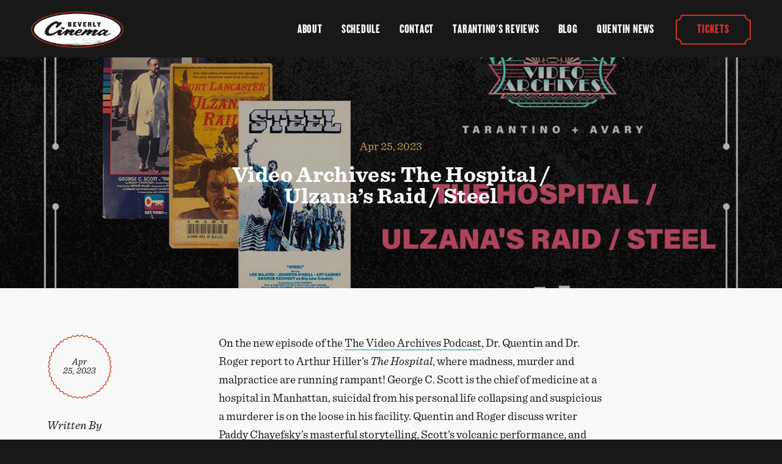

--- FILE ---
content_type: text/html; charset=UTF-8
request_url: https://thenewbev.com/quentin-news/video-archives-the-hospital-ulzanas-raid-steel/
body_size: 4250
content:
<!DOCTYPE html>

<html lang="en">
<head>
<meta charset="UTF-8">
<!--[if IE]><meta http-equiv="X-UA-Compatible" content="IE=edge,chrome=1"/><![endif]-->

<title>Video Archives: The Hospital / Ulzana&#8217;s Raid / Steel | New Beverly Cinema</title>
<meta name="author" content="New Beverly Theater">
<meta name="description" content="New Beverly Theater">
<meta name="keywords" content="New Beverly" />
<meta property="og:title" content="Video Archives: The Hospital / Ulzana&#8217;s Raid / Steel | New Beverly Cinema">
<meta property="og:url" content="https://thenewbev.com/quentin-news/video-archives-the-hospital-ulzanas-raid-steel/">
<meta property="og:site_name" content="New Beverly Cinema - The premier revival theater in Los Angeles">
<meta property="og:description" content="New Beverly Theater">
<meta property="og:image" content="https://thenewbev.com/wp-content/uploads/2023/04/Video-Archives-Hospital-1250x813.jpg">
<meta name="twitter:card" content="summary"/>
<meta name="twitter:title" content="Video Archives: The Hospital / Ulzana&#8217;s Raid / Steel | New Beverly Cinema"/>
<meta name="twitter:url" content="https://thenewbev.com/quentin-news/video-archives-the-hospital-ulzanas-raid-steel/">
<meta name="twitter:site" content="@newbeverly"/>
<meta name="twitter:creator" content="https://twitter.com/newbeverly">
<meta name="twitter:domain" content="http://thenewbev.com"/>
<meta name="twitter:image" content="https://thenewbev.com/wp-content/uploads/2023/04/Video-Archives-Hospital-1250x813.jpg">

<meta name="viewport" content="width=device-width, initial-scale = 1, maximum-scale=1, user-scalable=no" />

<link rel="shortcut icon" href="https://thenewbev.com/wp-content/themes/newbeverly/assets/images/favicon.png" type="image/ico" />
<link rel="apple-touch-icon-precomposed" sizes="152x152" href="https://thenewbev.com/wp-content/themes/newbeverly/assets/images/favicon-16.png">
<link rel="apple-touch-icon-precomposed" sizes="120x120" href="https://thenewbev.com/wp-content/themes/newbeverly/assets/images/favicon-32.png">
<link rel="apple-touch-icon-precomposed" sizes="60x60" href="https://thenewbev.com/wp-content/themes/newbeverly/assets/images/favicon-90.png">
<link rel="apple-touch-icon-precomposed" href="https://thenewbev.com/wp-content/themes/newbeverly/assets/images/favicon-152.png">

<link rel="alternate" type="application/rss+xml" title="New Beverly Cinema Feed" href="https://thenewbev.com/feed/">

<script>
  (function(i,s,o,g,r,a,m){i['GoogleAnalyticsObject']=r;i[r]=i[r]||function(){
  (i[r].q=i[r].q||[]).push(arguments)},i[r].l=1*new Date();a=s.createElement(o),
  m=s.getElementsByTagName(o)[0];a.async=1;a.src=g;m.parentNode.insertBefore(a,m)
  })(window,document,'script','https://www.google-analytics.com/analytics.js','ga');

  ga('create', 'UA-80211928-1', 'auto');
  ga('send', 'pageview');

</script>

<link rel='stylesheet' id='jumpoff_styles-css'  href='https://thenewbev.com/wp-content/themes/newbeverly/assets/css/app.min.css' type='text/css' media='all' />
<link rel='stylesheet' id='jumpoff_fonts-css'  href='https://thenewbev.com/wp-content/themes/newbeverly/assets/css/fonts.min.css' type='text/css' media='all' />
<script type='text/javascript' src='https://thenewbev.com/wp-content/themes/newbeverly/assets/js/jquery.min.js'></script>
<link rel='https://api.w.org/' href='https://thenewbev.com/wp-json/' />
<link rel="canonical" href="https://thenewbev.com/quentin-news/video-archives-the-hospital-ulzanas-raid-steel/" />
<link rel="alternate" type="application/json+oembed" href="https://thenewbev.com/wp-json/oembed/1.0/embed?url=https%3A%2F%2Fthenewbev.com%2Fquentin-news%2Fvideo-archives-the-hospital-ulzanas-raid-steel%2F" />
<link rel="alternate" type="text/xml+oembed" href="https://thenewbev.com/wp-json/oembed/1.0/embed?url=https%3A%2F%2Fthenewbev.com%2Fquentin-news%2Fvideo-archives-the-hospital-ulzanas-raid-steel%2F&#038;format=xml" />

</head>

<body id="top" class="quentin-news-template-default single single-quentin-news video-archives-the-hospital-ulzanas-raid-steel ani-fade-in-page">

<!-- Nav Toggle: hey -->
<a class='offcanvas-toggle'>
  <div class='menubars'></div>
</a>

<section class="offcanvas-menu">
  <!-- Footer-nav -->
  <nav class='offcanvas-menu__nav'>
    <ul>
      <li><a href="https://thenewbev.com/about/">About</a></li>
      <li><a href="https://thenewbev.com/schedule/">Schedule</a></li>
      <li><a href="https://thenewbev.com/contact/">Contact</a></li>
      <li><a href="https://thenewbev.com/tarantinos-reviews/">Tarantino's Reviews</a></li>
      <li><a href="https://thenewbev.com/blog/">Blog</a></li>
      <li><a href="https://thenewbev.com/quentin-news/">Quentin News</a></li>
      <li><a class="site-header__cta" href="https://ticketing.uswest.veezi.com/sessions/?siteToken=fmtswb0qqbym3de6c4bbsqj89m">Tickets</a></li>
    </ul>
  </nav>
</section>

<!-- Header -->
<header class="site-header">
  <div class="row-xl">
      <!-- Logo -->
      <a href="https://thenewbev.com/" class="site-header__logo">
        <img src="https://thenewbev.com/wp-content/themes/newbeverly/assets/images/site-logo.png" alt="Beverly Cinema">
      </a>

      <!-- Main Nav-->
      <nav role="navigation" class="site-header__nav">
        <ul>
          <li><a href="https://thenewbev.com/about/">About</a></li>
          <li><a href="https://thenewbev.com/schedule/">Schedule</a></li>
          <li><a href="https://thenewbev.com/contact/">Contact</a></li>
          <li><a href="https://thenewbev.com/tarantinos-reviews/">Tarantino's Reviews</a></li>
          <li><a href="https://thenewbev.com/blog/">Blog</a></li>
          <li><a href="https://thenewbev.com/quentin-news/">Quentin News</a></li>
          <li><a class="site-header__cta" href="https://ticketing.uswest.veezi.com/sessions/?siteToken=fmtswb0qqbym3de6c4bbsqj89m" target="_blank">Tickets</a></li>
        </ul>
      </nav>
  </div>
</header>

<main role="main">


<article>
  <section class="mast mast--quentin-news">
    <figure class="mast__bg js-parallax" style="background-image: url('https://thenewbev.com/wp-content/uploads/2023/04/Video-Archives-Hospital.jpg')"></figure>
    <header class="mast__header row-xl">
      <div class="mast__metas">
        <time class="mast__date color--beta">Apr 25, 2023</time>
      </div>
      <h1 class="mast__title">Video Archives: The Hospital / Ulzana&#8217;s Raid / Steel</h1>
          </header>
  </section>

  <section class="post-layout">
    <div class="post-row row-xl row--pad">

      <!-- Post Main -->
      <section class="post-main post-content">
        <p>On the new episode of the <a href="https://videoarchivespodcast.com/" target="_blank" rel="noopener noreferrer">The Video Archives Podcast</a>, Dr. Quentin and Dr. Roger report to Arthur Hiller’s <em>The Hospital</em>, where madness, murder and malpractice are running rampant! George C. Scott is the chief of medicine at a hospital in Manhattan, suicidal from his personal life collapsing and suspicious a murderer is on the loose in his facility. Quentin and Roger discuss writer Paddy Chayefsky’s masterful storytelling, Scott’s volcanic performance, and what the versatile Hiller brings to the screen.</p>
<p>Next up, we travel to the early American West in <em>Ulzana’s Raid</em>. Based on true events, fierce Apache war chief Ulzana and a contingent of warriors have jumped the reservation, and an inexperienced young lieutenant is sent to track him down with a top-notch scout and an Apache guide. We’ll discuss characters that confront hidden prejudices, surprising and brutal violence that mirrors the Vietnam War, and the working relationship between Robert Aldrich and Burt Lancaster. Finally, Quentin and Roger reach for an impossible dream and build a miracle in <em>Steel</em>! A building tycoon falls to his death, leaving his skyscraper unfinished. His daughter sets her sights on completing the building, assembling the Seven Samurai of the construction world to hang iron and get this job done. A remarkable movie about America coming together, the Video Archives crew discuss the unique way they watched Steel and the film’s fantastic cast.</p>
<p>&nbsp;</p>
<p><iframe style="border: solid 1px #e4edf2;" src="https://www.stitcher.com/embed/708509/302452757" width="880" height="600" frameborder="0" scrolling="no"><span style="display: inline-block; width: 0px; overflow: hidden; line-height: 0;" data-mce-type="bookmark" class="mce_SELRES_start">﻿</span><span style="display: inline-block; width: 0px; overflow: hidden; line-height: 0;" data-mce-type="bookmark" class="mce_SELRES_start">﻿</span><span style="display: inline-block; width: 0px; overflow: hidden; line-height: 0;" data-mce-type="bookmark" class="mce_SELRES_start">﻿</span><span style="display: inline-block; width: 0px; overflow: hidden; line-height: 0;" data-mce-type="bookmark" class="mce_SELRES_start">﻿</span><span style="display: inline-block; width: 0px; overflow: hidden; line-height: 0;" data-mce-type="bookmark" class="mce_SELRES_start">﻿</span><span style="display: inline-block; width: 0px; overflow: hidden; line-height: 0;" data-mce-type="bookmark" class="mce_SELRES_start">﻿</span><span style="display: inline-block; width: 0px; overflow: hidden; line-height: 0;" data-mce-type="bookmark" class="mce_SELRES_start">﻿</span><span style="display: inline-block; width: 0px; overflow: hidden; line-height: 0;" data-mce-type="bookmark" class="mce_SELRES_start">﻿</span><span style="display: inline-block; width: 0px; overflow: hidden; line-height: 0;" data-mce-type="bookmark" class="mce_SELRES_start">﻿</span><span style="display: inline-block; width: 0px; overflow: hidden; line-height: 0;" data-mce-type="bookmark" class="mce_SELRES_start">﻿</span><span style="display: inline-block; width: 0px; overflow: hidden; line-height: 0;" data-mce-type="bookmark" class="mce_SELRES_start">﻿</span><span style="display: inline-block; width: 0px; overflow: hidden; line-height: 0;" data-mce-type="bookmark" class="mce_SELRES_start">﻿</span><span style="display: inline-block; width: 0px; overflow: hidden; line-height: 0;" data-mce-type="bookmark" class="mce_SELRES_start">﻿</span><span style="display: inline-block; width: 0px; overflow: hidden; line-height: 0;" data-mce-type="bookmark" class="mce_SELRES_start">﻿</span><span style="display: inline-block; width: 0px; overflow: hidden; line-height: 0;" data-mce-type="bookmark" class="mce_SELRES_start">﻿</span><span style="display: inline-block; width: 0px; overflow: hidden; line-height: 0;" data-mce-type="bookmark" class="mce_SELRES_start">﻿</span><span style="display: inline-block; width: 0px; overflow: hidden; line-height: 0;" data-mce-type="bookmark" class="mce_SELRES_start">﻿</span></iframe></p>
<p>&nbsp;</p>
<p>Learn more about this week’s films, get Video Archives merch and more at videoarchivespodcast.com. Follow us on Twitter @videoarchives, and on Instagram @videoarchivespod. You can also write us a question by sending a letter to The Video Archives Podcast, c/o Earwolf Media, PO Box 66, 5551 Hollywood Blvd, Los Angeles, CA, 90028.</p>
      </section>

      <!-- Post Sidebar -->
      <aside class="post-sidebar">
        <time class="post-sidebar__date">Apr<br>25, 2023</time>
        <br/>
        <span class="post-sidebar__byline">Written By</span>
        <span class="post-sidebar__author">New Beverly</span>

        <hr class="post-sidebar__sep sep sep--grey">

        <span class="post-sidebar__byline">Posted in</span>
        <ul class="post-cats"><a class="post-cat__item" href ="https://thenewbev.com/topics/the-video-archives-podcast/">The Video Archives Podcast</a></ul>

        <ul class="post-sidebar__sharing">
          <li><a class="icon-facebook" href="https://www.facebook.com/sharer/sharer.php?u=https://thenewbev.com/quentin-news/video-archives-the-hospital-ulzanas-raid-steel/" aria-label="Share to Facebook" title="Share to Facebook" target="_blank"></a></li>
          <li><a class="icon-twitter" href="https://twitter.com/share?url=https://thenewbev.com/quentin-news/video-archives-the-hospital-ulzanas-raid-steel/&text=Video%20Archives%3A%20The%20Hospital%20%2F%20Ulzana%26%238217%3Bs%20Raid%&via=newbeverly" aria-label="Share to Twitter" title="Share to Twitter" target="_blank"></a></li>
        </ul>
      </aside>
    </div>
  </section>
</article>



<article class="next">
  <a class="next__link next__link--beta" href="https://thenewbev.com/quentin-news/tarantino-at-cannes-directors-fortnight-2023/">
    <figure class="next__bg" style="background-image: url(https://thenewbev.com/wp-content/uploads/2023/04/Directors-Fortnight-Header.jpg)"></figure>
      <header class="next__header row-xl">
        <div>
          <span class="next__meta">Read Next</span>
                    <h3 class="next__title">Tarantino at Cannes Directors&#8217; Fortnight 2023</h3>
                  </div>
      </header>
    </a>
  </div>
</article>


</main>


<footer class="site-footer">
  <figure class="site-footer__bg"></figure>
  <div class="row-xl">
    <ul class="site-footer__nav cols g-2">
      <li class="site-footer__heading">
        New Beverly
      </li>
      <li>
        <a href="https://thenewbev.com/schedule/">Schedule</a>
      </li>
      <li>
        <a href="https://thenewbev.com/contact/">Contact</a>
      </li>
    </ul>
    <ul class="site-footer__nav cols g-2">
      <li class="site-footer__heading">
        News
      </li>
      <li>
        <a href="https://thenewbev.com/blog/">Blog</a>
      </li>
      <li>
        <a href="https://thenewbev.com/quentin-news/">Quentin News</a>
      </li>
    </ul>
    <ul class="site-footer__nav cols g-2">
      <li class="site-footer__heading">
        History
      </li>
      <li>
        <a href="https://thenewbev.com/about/">About</a>
      </li>
      <li>
        <a href="https://thenewbev.com/print-calendars/">Print Calendars</a>
      </li>
    </ul>
    <ul class="site-footer__nav cols g-2">
      <li class="site-footer__heading">
        Reviews
      </li>
      <li><a href="https://thenewbev.com/tarantinos-reviews/">Tarantino's Reviews</a></li>
    </ul>
    <div class="site-footer__signup cols g-3 u-float-right">
      <form class="newsletter" action="https://thenewbev.us9.list-manage.com/subscribe/post" method="POST" _lpchecked="1">
        <input type="hidden" name="u" value="8c03ec9f879cb01dfb01a5ee0">
        <input type="hidden" name="id" value="b59003d1d4">
        <label for="MERGE0" class="site-footer__heading">
          Sign up for our newsletter
        </label>
        <input id="MERGE0" class="newsletter__input" name="MERGE0" type="email" placeholder="Email address">
        <div class="u-off-screen"><input type="text" name="b_8c03ec9f879cb01dfb01a5ee0_b59003d1d4" tabindex="-1" value="" aria-hidden="true"></div>
        <button class="newsletter__submit" type="submit">Go</button>
      </form>
      <p>
        <a class="icon-twitter" href="https://twitter.com/newbeverly" target="_blank" title="Twitter" aria-label="Twitter"></a>
        <a class="icon-facebook" href="https://www.facebook.com/newbeverlycinema" target="_blank" title="Facebook" aria-label="Facebook"></a>
        <a class="icon-instagram" href="https://www.instagram.com/newbeverly" target="_blank" title="Instagram" aria-label="Instagram"></a>
      </p>
    </div>
  </div>
</footer>

<script type='text/javascript'  async="async" src='https://thenewbev.com/wp-content/themes/newbeverly/assets/js/app.min.js'></script>
<script type='text/javascript' src='https://thenewbev.com/wp-includes/js/wp-embed.min.js'></script>

</body>
</html><!-- WP Fastest Cache file was created in 0.027723073959351 seconds, on 16-01-26 14:58:52 -->

--- FILE ---
content_type: text/css
request_url: https://thenewbev.com/wp-content/themes/newbeverly/assets/css/app.min.css
body_size: 17102
content:
body{margin:0;width:100%;font-weight:400;font-style:normal;-ms-text-size-adjust:100%;-webkit-text-size-adjust:100%;-webkit-font-smoothing:antialiased;-moz-osx-font-smoothing:grayscale;text-rendering:optimizeLegibility}html,body{overflow-x:hidden;-webkit-overflow-scrolling:touch}*,*:before,*:after{box-sizing:border-box}article,aside,details,figcaption,figure,footer,header,hgroup,main,menu,nav,section,summary{display:block}audio,canvas,progress,video{display:inline-block;vertical-align:baseline}audio:not([controls]){display:none;height:0}[hidden],template{display:none}a{text-decoration:none;background-color:transparent;outline:0}abbr[title]{border-bottom:1px dotted}b,strong{font-weight:bold}dfn{font-style:italic}mark{background:#ff0;color:#000}small{font-size:80%}sub,sup{font-size:75%;line-height:0;position:relative;vertical-align:baseline}sup{top:-0.5em}sub{bottom:-0.25em}h1{font-size:2em;margin:0.67em 0}h1,h2,h3,h4,h5,h6,ul,ol,dl,li,dd,small{margin:0;padding:0}img{-ms-interpolation-mode:bicubic;border:0}svg:not(:root){overflow:hidden}figure{margin:0}hr{box-sizing:content-box;height:0}pre{overflow:auto}code,kbd,pre,samp{font-family:monospace, monospace;font-size:1em}form{margin:0}button,input,optgroup,select,textarea{color:inherit;margin:0;font-size:100%;vertical-align:middle}button,input{overflow:visible;line-height:normal}button,select{text-transform:none}button,[type="button"],[type="reset"],[type="submit"]{display:inline-block;width:auto;padding:0;color:inherit;letter-spacing:inherit;line-height:inherit;background:transparent;border:0;outline:0;cursor:pointer}label,select,button,input{cursor:pointer}button[disabled],html input[disabled]{cursor:default}button::-moz-focus-inner,input::-moz-focus-inner{border:0;padding:0}input:focus,select:focus,textarea:focus,button:focus,.btn:focus{outline:none}input[type="checkbox"],input[type="radio"]{box-sizing:border-box;padding:0}input[type="number"]::-webkit-inner-spin-button,input[type="number"]::-webkit-outer-spin-button{height:auto}input[type="search"]{-webkit-appearance:textfield;box-sizing:content-box}input[type="search"]::-webkit-search-cancel-button,input[type="search"]::-webkit-search-decoration{-webkit-appearance:none}fieldset{border:1px solid #c0c0c0;margin:0 2px;padding:0.35em 0.625em 0.75em}legend{border:0;padding:0}textarea{overflow:auto;vertical-align:text-bottom;width:100%}optgroup{font-weight:bold}table{max-width:100%;border-collapse:collapse;border-spacing:0}td,th{padding:0}/*! fancyBox v2.1.5 fancyapps.com | fancyapps.com/fancybox/#license */.fancybox-wrap,.fancybox-skin,.fancybox-outer,.fancybox-inner,.fancybox-image,.fancybox-wrap iframe,.fancybox-wrap object,.fancybox-nav,.fancybox-nav span,.fancybox-tmp{padding:0;margin:0;border:0;outline:none;vertical-align:top}.fancybox-wrap{position:absolute;top:0;left:0;z-index:8020}.fancybox-skin{position:relative;background:#f9f9f9;color:#444;text-shadow:none}.fancybox-opened{z-index:8030}.fancybox-opened .fancybox-skin{box-shadow:0 10px 25px rgba(0,0,0,0.5)}.fancybox-outer,.fancybox-inner{position:relative}.fancybox-inner{overflow:hidden}.fancybox-type-iframe .fancybox-inner{-webkit-overflow-scrolling:touch}.fancybox-error{color:#444;font:14px/20px "Helvetica Neue",Helvetica,Arial,sans-serif;margin:0;padding:15px;white-space:nowrap}.fancybox-image,.fancybox-iframe{display:block;width:100%;height:100%}.fancybox-image{max-width:100%;max-height:100%}.fancybox-close,.fancybox-prev span,.fancybox-next span{background-image:url("../images/fb-icons.png")}#fancybox-loading{position:fixed;top:50%;left:50%;margin-top:-22px;margin-left:-22px;opacity:0.8;cursor:pointer;z-index:8060}#fancybox-loading div{width:10em;height:10em;background:url("../images/loader.gif") center center no-repeat}.fancybox-close{position:absolute;top:-18px;right:-18px;width:36px;height:36px;cursor:pointer;z-index:8040}.fancybox-close{position:absolute;top:-1em;right:0em;width:3em;height:3em;cursor:pointer;z-index:8040;background-size:4em}@media (min-width: 54em){.fancybox-close{right:-3em}}.fancybox-nav{position:absolute;top:0;width:40%;height:100%;cursor:pointer;text-decoration:none;-webkit-tap-highlight-color:rgba(0,0,0,0);z-index:8040}.fancybox-prev{left:0}.fancybox-next{right:0}.fancybox-nav span{position:absolute;top:50%;width:3em;height:3em;margin-top:-1em;z-index:8040;visibility:visible}.fancybox-prev{left:0}.fancybox-prev span{left:-4em;background-position:0 -72px}.fancybox-next{right:0}.fancybox-next span{right:-4em;background-position:0 -147px}.fancybox-tmp{position:absolute;top:-99999px;left:-99999px;visibility:hidden;max-width:99999px;max-height:99999px;overflow:visible !important}.fancybox-lock{overflow:hidden !important;width:auto}.fancybox-overlay{position:absolute;top:0;left:0;overflow:hidden;display:none;z-index:8010;background-color:rgba(0,0,0,0.7)}.fancybox-overlay-fixed{position:fixed;bottom:0;right:0}.fancybox-lock .fancybox-overlay{overflow:auto;overflow-y:scroll}.fancybox-title{visibility:hidden;font:normal 13px/20px "Helvetica Neue",Helvetica,Arial,sans-serif;position:relative;text-shadow:none;z-index:8050;text-align:center}.fancybox-opened .fancybox-title{visibility:visible}.fancybox-title-float-wrap{position:absolute;bottom:0;right:50%;margin-bottom:-35px;z-index:8050;text-align:center}.fancybox-title-float-wrap .child{display:inline-block;margin-right:-100%;padding:2px 20px;background:transparent;background:rgba(0,0,0,0.8);border-radius:15px;text-shadow:0 1px 2px #222;color:#FFF;font-weight:bold;line-height:24px;white-space:nowrap}.fancybox-title-outside-wrap{position:relative;margin-top:10px;color:#fff}.fancybox-title-inside-wrap{padding-top:10px}.fancybox-title-over-wrap{position:absolute;bottom:0;left:0;color:#fff;padding:10px;background:#000;background:rgba(0,0,0,0.8)}.slick-arrow{z-index:4;position:absolute;top:0;bottom:0;height:100%;width:40px;width:1rem;padding:0;font-size:0;line-height:0;background-color:transparent;border:0;opacity:0.75;-webkit-transition:-webkit-transform .2 ease-out;transition:-webkit-transform .2 ease-out;transition:transform .2 ease-out;transition:transform .2 ease-out, -webkit-transform .2 ease-out}@media (min-width: 54em){.slick-arrow{width:3rem;opacity:1}}.slick-arrow:after,.slick-arrow:before{content:'';position:absolute;top:50%;left:15%;display:block;width:10px;height:3px;background-color:#ddd;-webkit-transform-origin:right;transform-origin:right}@media (min-width: 54em){.slick-arrow:after,.slick-arrow:before{width:25px}}.slick-arrow:after{margin-top:.8px;-webkit-transform:rotate(55deg);transform:rotate(55deg)}.slick-arrow:before{margin-top:-.8px;-webkit-transform:rotate(-55deg);transform:rotate(-55deg)}.slick-arrow:hover{-webkit-transform:translateX(2%);transform:translateX(2%);will-change:transform}.slick-prev,.hero-slider__prev{left:0;-webkit-transform:scale(-1);transform:scale(-1)}.slick-prev:hover,.hero-slider__prev:hover{-webkit-transform:scaleX(-1) translateX(20%);transform:scaleX(-1) translateX(20%)}.slick-next,.hero-slider__next{right:0}.slick-slider{position:relative;display:block;box-sizing:border-box;-webkit-user-select:none;-moz-user-select:none;-ms-user-select:none;user-select:none;-webkit-touch-callout:none;-khtml-user-select:none;touch-action:pan-y;-webkit-tap-highlight-color:transparent}.slick-list{position:relative;display:block;overflow:hidden;margin:0;padding:0}.slick-list:focus{outline:none}.slick-list.dragging{cursor:pointer;cursor:hand}.slick-slider .slick-track,.slick-slider .slick-list{-webkit-transform:translate3d(0, 0, 0);transform:translate3d(0, 0, 0)}.slick-track{position:relative;top:0;left:0;display:block}.slick-track:before,.slick-track:after{display:table;content:''}.slick-track:after{clear:both}.slick-loading .slick-track{visibility:hidden}.slick-slide{display:none;float:left;height:100%;min-height:1px}[dir='rtl'] .slick-slide{float:right}.slick-slide img{display:block;width:100%}.slick-slide.slick-loading img{display:none}.slick-slide.dragging img{pointer-events:none}.slick-initialized .slick-slide{display:block}.slick-loading .slick-slide{visibility:hidden}.slick-vertical .slick-slide{display:block;height:auto;border:1px solid transparent}.slick-arrow.slick-hidden{display:none}body{font-family:"sentinel",Georgia,Times,serif;line-height:1.6;color:#181818}body{font-size:100%}@media (min-width: 32em){body{font-size:110%}}@media (min-width: 54em){body{font-size:111%}}@media (min-width: 65em){body{font-size:115%}}@media (min-width: 75em){body{font-size:118%}}@media (min-width: 91em){body{font-size:122%}}@media (min-width: 115em){body{font-size:125%}}@media (min-width: 130em){body{font-size:135%}}h1,.font-h1,.review-featured__title{margin-bottom:.25em;font-size:2.5em}@media (min-width: 54em){h1,.font-h1,.review-featured__title{font-size:3.5em}}@media (min-width: 91em){h1,.font-h1,.review-featured__title{font-size:3.75em}}h2,.font-h2{margin-bottom:.25em;font-size:2.25em}h3,.font-h3,.font-h3-serif,.glossary-term__title,.post-content h3,.mast--vault .mast__title,.single-quentin-news h1,.mast--podcast .mast__title,.title__header{margin-bottom:.4em;font-size:1.9em}@media (min-width: 91em){h3,.font-h3,.font-h3-serif,.glossary-term__title,.post-content h3,.mast--vault .mast__title,.single-quentin-news h1,.mast--podcast .mast__title,.title__header{font-size:2.15em}}.title.title--page h1,.title.title--forum h1{margin-bottom:.4em;font-size:1.9em}@media (min-width: 91em){.title.title--page h1,.title.title--forum h1{font-size:2.15em}}h4,.font-h4,.title__header{margin-bottom:.5em;font-size:2em}@media (min-width: 91em){h4,.font-h4,.title__header{font-size:2em}}q,blockquote,.post-content blockquote,.vault__title,.vault-post__title,.podcast__title,.review-card__title{margin-bottom:.5em;font-size:1.35em}h5,.font-h5,.single-quentin-news h3{margin-bottom:.4em;font-size:1.5em}@media (min-width: 91em){h5,.font-h5,.single-quentin-news h3{font-size:1.75em}}h1,h2,h3,h4,h5,h6{font-family:"knockout",Impact,sans-serif;font-weight:700;letter-spacing:.03em;text-transform:uppercase;line-height:1}h6,.font-h6{font-size:1em}.subheading{margin-bottom:3em;font-family:"sentinel",Georgia,Times,serif;font-size:1em;font-style:italic;font-weight:400;text-transform:none}.post__title,.post-content h3,.post-content figcaption,.next__title{font-family:"knockout",Impact,sans-serif;font-weight:700;letter-spacing:.04em;text-transform:uppercase}q,blockquote,.post-content blockquote,.vault__title,.vault-post__title,.mast--vault .mast__title,.single-quentin-news h1,.single-quentin-news h2,.single-quentin-news h3,.podcast__title,.podcast__date,.mast--podcast .mast__title,.title.title--page .title__header,.title.title--page h1,.title.title--page h2,.title.title--page h3,.title.title--forum .title__header,.title.title--forum h1,.title.title--forum h2,.title.title--forum h3,.review-card__title{font-family:"sentinel",Georgia,Times,serif;text-transform:capitalize;letter-spacing:.01em}.post__author,.post-sidebar__author,.post-cats a,.next__subtitle,.vault-post__author{font-family:"knockout",Impact,sans-serif;font-weight:700;text-transform:uppercase;letter-spacing:0.08em}.heading__subtitle,.mast__subtitle,.post__date,.post-sidebar__byline,.vault__date,.vault__excerpt,.vault-post__date,.staff-single__position,.review-card__date{font-style:italic;font-family:"sentinel",Georgia,Times,serif}p{margin-top:0;margin-bottom:.75em}small{display:block;margin-bottom:1em;font-size:80%}q,blockquote{display:block;margin-top:0.5em;margin-bottom:0.5em;line-height:1.4;text-align:center}q p,blockquote p{font-size:1em !important;line-height:1.4 !important}cite{display:block;font-style:normal;color:#cf322b;font-size:75%}cite:before{content:"\2014 \0020"}code,kbd,pre,samp{font-family:monospace, sans-serif;font-size:1em}pre{margin:0 0 2em;padding:1.4em 1em 1.6em 2em;font-family:monospace;line-height:1.9;white-space:pre;white-space:pre-wrap;word-wrap:break-word;text-shadow:-1px 1px 0px rgba(255,255,255,0.3);color:#1E315A;background:#B6DBE4;overflow:hidden}.staff-single__content p:first-child,.intro__content p:first-child{margin-bottom:.8em;font-size:1.2em;line-height:1.6}a{color:inherit;-webkit-transition:color .5s ease-out;transition:color .5s ease-out}a img{-webkit-transition:border-color .3s ease-out;transition:border-color .3s ease-out}a:hover img,a:focus img{border-color:#cf322b}::-moz-selection{color:white;background:#cf322b;text-shadow:none}::selection{color:white;background:#cf322b;text-shadow:none}img,svg,figure,picture,object,embed,iframe,video{max-width:100%;height:auto}.u-centered-image{display:block;margin:0 auto}.u-object-fit{z-index:0;position:absolute;top:0;left:0;width:100%;height:100%;-o-object-fit:cover;object-fit:cover}.u-flex-vid,.flex-vid{position:relative;height:0;margin-bottom:1em;padding-bottom:56.5%;overflow:hidden}.u-flex-vid iframe,.u-flex-vid object,.u-flex-vid embed,.u-flex-vid video,.flex-vid iframe,.flex-vid object,.flex-vid embed,.flex-vid video{position:absolute;top:0;left:0;width:100%;height:100%}.u-map-canvas{height:100%;min-height:30em}@media (max-width: 54em){.u-map-canvas::after{z-index:99;content:'';position:absolute;top:0;width:100%;height:100%;background:transparent}}.u-map-canvas img{max-width:none !important}input,textarea,select{display:block;width:100%;padding:.5em .6em;font-family:"sentinel",Georgia,Times,serif;font-size:1em;font-weight:400;color:#b9b9b9;background-color:transparent;border:2px solid #b9b9b9;border-radius:0;box-shadow:none;outline:0;-webkit-transition:all .25s ease-in;transition:all .25s ease-in;-webkit-appearance:none}input:focus,textarea:focus,select:focus{border-color:#90231e}input:disabled,textarea:disabled,select:disabled{color:#b9b9b9;background-color:#f9f9f9}label{display:inline;font-family:"sentinel",Georgia,Times,serif;font-size:1em}.input-group{margin:1em auto}::-webkit-input-placeholder{color:#bbb}::-moz-placeholder{color:#bbb}:-ms-input-placeholder{color:#bbb}::-ms-input-placeholder{color:#bbb}::placeholder{color:#bbb}[type="checkbox"]{position:absolute;left:-9999px}[type="checkbox"]+label{position:relative;display:inline;padding-left:1.5em;font-size:.85em;font-weight:400;color:#999;cursor:pointer;-webkit-transition:color .4s ease;transition:color .4s ease}[type="checkbox"]+label:hover{color:#cf322b}[type="checkbox"]+label:before{content:'';position:absolute;left:0;top:2px;width:1.2em;height:1.2em;border:2px solid #f9f9f9;background:#fff;border-radius:0}[type="checkbox"]+label:after{content:'✔';position:absolute;left:.1em;top:.1em;font-size:1em;color:#fff;-webkit-transition:all .2s;transition:all .2s}[type="checkbox"]+label:hover:before,[type="checkbox"]:focus+label:before{border-color:#cf322b;-webkit-transition:border-color .4s ease;transition:border-color .4s ease}[type="checkbox"]:checked+label:before{background:#cf322b;border:1px solid #cf322b}[type="checkbox"]:not(:checked)+label:after{opacity:0;-webkit-transform:scale(0);transform:scale(0)}[type="checkbox"]:checked+label:after{opacity:1;-webkit-transform:scale(1);transform:scale(1)}[type="checkbox"]:disabled+label{color:#ccc;cursor:not-allowed}[type="checkbox"]:disabled+label:before{border-color:#e9e9e9;background-color:#e9e9e9}[type="checkbox"]:disabled+label:after{color:#eee;background:#ccc}[type="radio"]{position:absolute;left:-9999px}[type="radio"]+label{position:relative;display:inline;padding-left:30px;font-size:.85em;font-weight:400;color:#999;cursor:pointer}[type="radio"]+label:hover{color:#cf322b;-webkit-transition:color .4s ease;transition:color .4s ease}[type="radio"]+label:before{content:'';position:absolute;left:0;top:2px;width:22px;height:22px;border:3px solid #ccc;border-radius:50%;background:#ddd}[type="radio"]+label:hover:before,[type="radio"]:focus+label:before{border:3px solid #cf322b;-webkit-transition:border .4s ease;transition:border .4s ease}input[type="radio"]:checked+label:before{background:#cf322b;border:3px solid #cf322b;box-shadow:inset 0 0 0 3px #fff}[type="radio"]:disabled+label{color:#ccc;cursor:not-allowed}[type="radio"]:disabled+label:before{box-shadow:none;border-color:#e9e9e9;background-color:#e9e9e9}[type="radio"]:disabled+label:after{color:#eee;background:#ccc}fieldset{margin:1em 0}legend{margin-left:-.75em}.row,.row-lg,.row-xl,.row-xxl,.row-full{width:92%;max-width:67em;margin-left:auto;margin-right:auto}.row:after,.row-lg:after,.row-xl:after,.row-xxl:after,.row-full:after{content:'';display:table;clear:both}@media (min-width: 54em){.row,.row-lg,.row-xl,.row-xxl,.row-full{max-width:94%}}@media (min-width: 65em){.row,.row-lg,.row-xl,.row-xxl,.row-full{max-width:90%}}@media (min-width: 91em){.row,.row-lg,.row-xl,.row-xxl,.row-full{max-width:80%}}@media (min-width: 115em){.row,.row-lg,.row-xl,.row-xxl,.row-full{max-width:67em}}@media (min-width: 54em){.row-lg{max-width:96%}}@media (min-width: 91em){.row-lg{max-width:90%}}@media (min-width: 54em){.row-xl{max-width:98%}}@media (min-width: 91em){.row-xl{max-width:94%}}@media (min-width: 54em){.row-xxl{width:98%;max-width:98%}}.row-full{width:100%;max-width:100%}.row.row--pad,.row--pad.row-lg,.row--pad.row-xl,.row--pad.row-xxl,.row--pad.row-full{padding-left:2%;padding-right:2%}.row .row,.row-lg .row,.row-xl .row,.row-xxl .row,.row-full .row,.row .row-lg,.row-lg .row-lg,.row-xl .row-lg,.row-xxl .row-lg,.row-full .row-lg,.row .row-xl,.row-lg .row-xl,.row-xl .row-xl,.row-xxl .row-xl,.row-full .row-xl,.row .row-xxl,.row-lg .row-xxl,.row-xl .row-xxl,.row-xxl .row-xxl,.row-full .row-xxl,.row .row-full,.row-lg .row-full,.row-xl .row-full,.row-xxl .row-full,.row-full .row-full{width:auto;max-width:none;min-width:0;margin:-2%}.cols,.posts-more .post{position:relative;float:left;width:100%;min-height:1px;padding-left:2%;padding-right:2%}.xsm-1{width:8.333%}.xsm-2{width:16.667%}.xsm-3{width:25%}.xsm-4{width:33.333%}.xsm-5{width:41.667%}.xsm-6{width:50%}.xsm-7{width:58.333%}.xsm-8{width:66.667%}.xsm-9{width:75%}.xsm-10{width:83.333%}.xsm-11{width:91.667%}.xsm-12{width:100%}@media (min-width: 54em){.g-1{width:8.333%}.offset-1{margin-left:8.333%}.pull-1{left:8.333%}.push-1{right:8.333%}.g-2{width:16.667%}.offset-2{margin-left:16.667%}.pull-2{left:16.667%}.push-2{right:16.667%}.g-3{width:25%}.offset-3{margin-left:25%}.pull-3{left:25%}.push-3{right:25%}.g-4{width:33.333%}.offset-4{margin-left:33.333%}.pull-4{left:33.333%}.push-4{right:33.333%}.g-5{width:41.667%}.offset-5{margin-left:41.667%}.pull-5{left:41.667%}.push-5{right:41.667%}.g-6{width:50%}.offset-6{margin-left:50%}.pull-6{left:50%}.push-6{right:50%}.g-7{width:58.333%}.offset-7{margin-left:58.333%}.pull-7{left:58.333%}.push-7{right:58.333%}.g-8{width:66.667%}.offset-8{margin-left:66.667%}.pull-8{left:66.667%}.push-8{right:66.667%}.g-9{width:75%}.offset-9{margin-left:75%}.pull-9{left:75%}.push-9{right:75%}.g-10{width:83.333%}.offset-10{margin-left:83.333%}.pull-10{left:83.333%}.push-10{right:83.333%}.g-11{width:91.667%}.offset-11{margin-left:91.667%}.pull-11{left:91.667%}.push-11{right:91.667%}.g-12{width:100%}.offset-12{margin-left:100%}.pull-12{left:100%}.push-12{right:100%}}@media (min-width: 54em){.source-reverse .cols:first-child,.source-reverse .posts-more .post:first-child,.posts-more .source-reverse .post:first-child{right:-50%}}@media (min-width: 54em){.source-reverse .cols:last-child,.source-reverse .posts-more .post:last-child,.posts-more .source-reverse .post:last-child{left:-50%}}.flex{display:-webkit-box;display:flex;flex-wrap:wrap;align-content:center}.flex--no-gutter{margin-right:-2%;margin-left:-2%}.flex--no-wrap{flex-wrap:nowrap}.flex--stretch{justify-content:space-around}.flex--center{-webkit-box-pack:center;justify-content:center}.flex--right{-webkit-box-pack:right;justify-content:right}.flex--top{-webkit-box-align:start;align-items:flex-start}.flex--bottom{-webkit-box-align:end;align-items:flex-end}.flex--middle{-webkit-box-align:center;align-items:center}.flex-item{-webkit-box-flex:1;flex:1 1 auto;max-width:100%;margin:2%}.flex-item--1-1,.flex-item--1-2,.flex-item--1-3,.flex-item--2-3,.flex-item--1-4,.flex-item--3-4,.flex-item--1-5,.flex-item--2-5,.flex-item--3-5,.flex-item--4-5{-webkit-box-flex:0;flex:0 0 96%;margin:2%}@media (min-width: 32em){.flex-item--1-2,.flex-item--1-3,.flex-item--2-3,.flex-item--1-4,.flex-item--3-4,.flex-item--1-5,.flex-item--2-5,.flex-item--3-5,.flex-item--4-5{-webkit-box-flex:0;flex:0 0 46%}}@media (min-width: 54em){.flex-item--1-5{-webkit-box-flex:0;flex:0 0 16%}.flex-item--1-4{-webkit-box-flex:0;flex:0 0 21%}.flex-item--1-3{-webkit-box-flex:0;flex:0 0 29.333%}.flex-item--2-5{-webkit-box-flex:0;flex:0 0 36%}.flex-item--3-5{-webkit-box-flex:0;flex:0 0 56%}.flex-item--2-3{-webkit-box-flex:0;flex:0 0 62.667%}.flex-item--3-4{-webkit-box-flex:0;flex:0 0 71%}.flex-item--4-5{-webkit-box-flex:0;flex:0 0 76%}}.flex-item--top{align-self:flex-start}.flex-item--bottom{align-self:flex-end}.flex-item--middle{align-self:center}.flex-item--no-gutter{margin:0}.no-flexbox .flex{display:block !important}.no-flexbox .flex-item,.no-flexbox .flex-item--1-1,.no-flexbox .flex-item--1-2,.no-flexbox .flex-item--1-3,.no-flexbox .flex-item--1-4,.no-flexbox .flex-item--1-5{display:block !important}.post-sidebar__date,.starburst{position:relative;height:7em;width:7em;padding:3em 0;font-size:2vw;line-height:1;text-align:center;font-style:italic;display:-webkit-box;display:flex;-webkit-box-align:center;align-items:center;-webkit-box-pack:center;justify-content:center;background-image:url("../images/starburst-border.png");background-size:contain;background-position:center;background-repeat:no-repeat}@media (min-width: 54em){.post-sidebar__date,.starburst{font-size:1vw}}.starburst__title{margin:0 0 0 0.25em;padding:0}.starburst--has-title{display:-webkit-box;display:flex;-webkit-box-align:center;align-items:center;-webkit-box-pack:center;justify-content:center;padding-bottom:2em}.cta__heading,.cta--heading,.historic-heading__title{max-width:3em;margin:0 auto;font-size:4.5em;color:#cf322b;-webkit-transform:skewY(-7deg);transform:skewY(-7deg)}@media (min-width: 32em){.cta__heading,.cta--heading,.historic-heading__title{margin:.4em auto 0}}.cta__heading span,.cta--heading span,.historic-heading__title span{display:block;font-size:.3em;font-weight:900;color:#fff}.historic-current__cols figure{margin:0}.historic-current__cols:nth-child(1){padding-right:0}.historic-current__cols:nth-child(1) figure{border-right-width:1px}.historic-current__cols:nth-child(2){padding-left:0}.historic-current__cols:nth-child(2) figure{border-left-width:1px}.sep,.sep-center{border:0;height:3px;width:4em;margin:1em 0;background-color:#fff}.sep-center{margin:1em auto}.sep--dark{background-color:#181818}.sep--alpha{background-color:#cf322b}.sep--grey{background-color:rgba(0,0,0,0.25)}.has-border,.staff-single__imgs>.staff-single__img{position:relative;margin:2em auto;padding:0.5em;border:2px solid #181818;box-shadow:inset 0px 0px 0px 0.5rem #f9f9f9}.has-border img,.staff-single__imgs>.staff-single__img img{position:relative;display:block}.has-border-light,.bg-dark .has-border,.bg--dark .has-border,.podcasts .has-border{position:relative;margin:2em auto;padding:0.5em;border:2px solid #eee;box-shadow:inset 0px 0px 0px 0.5rem #181818}.has-border-light img,.bg-dark .has-border img,.bg--dark .has-border img,.podcasts .has-border img{position:relative;display:block}.has-border-beta{position:relative;margin:2em auto;padding:0.5em;border:2px solid #c29d52;box-shadow:inset 0px 0px 0px 0.5rem #333}.has-border-beta img{position:relative;display:block}.has-border-delta{position:relative;margin:2em auto;padding:0.5em;border:2px solid #8eb9cc;box-shadow:inset 0px 0px 0px 0.5rem #181818}.has-border-delta img{position:relative;display:block}.js-imgbg{background-position:center;background-repeat:no-repeat;background-size:cover;overflow:hidden}.js-imgbg img{z-index:-1;position:relative}body{display:-webkit-box;display:flex;min-height:100vh;-webkit-box-orient:vertical;-webkit-box-direction:normal;flex-direction:column}main{-webkit-box-flex:1;flex-grow:1}.section--dark,.bg--dark,.podcasts{color:#fff;background-color:#181818}.section--light,.bg--light{color:#fff;background-color:#333}.heading{position:relative;margin:0 auto;padding:4em 0 2em;width:100%;text-align:center}.heading--small{padding:2em 0}.heading__title,.heading__subtitle{text-align:center}.heading.heading--small{padding:3em 0 0.5em}.nav-single{position:fixed;top:0;z-index:99;width:100%;height:4em;line-height:4em;background-color:#f9f9f9;box-shadow:0px 0px 1px rgba(0,0,0,0.4)}.nav-single nav{float:right}.nav-single nav ul{display:block;list-style:none}.nav-single nav ul li{display:inline-block;margin:0 2em 0 1em}.nav-single .icon-left-chev,.nav-single .icon-right-chev{color:#c29d52}.nav-single .icon-x{font-weight:700}.btn{display:inline-block;vertical-align:middle;width:auto;padding:.5em 1.5em 0.4em;font-family:"knockout",Impact,sans-serif;font-weight:700;letter-spacing:.03em;text-transform:uppercase;font-size:1.05em;line-height:1.2;letter-spacing:0.07em;text-align:center;border:2px solid;border-radius:0;-webkit-transition:background-color .25s ease-in, color .25s ease-in;transition:background-color .25s ease-in, color .25s ease-in;cursor:pointer;-webkit-appearance:none}.btn--small{font-size:.9em;padding:.5em 1.5em}.btn--large,.load-more__btn{font-size:1.5em}.btn--full{display:block;width:100%}.btn--alpha,.programs--special-event .program__cta .btn{color:#fff;background-color:#cf322b;border-color:#cf322b}.btn--alpha:hover,.programs--special-event .program__cta .btn:hover,.btn--alpha:focus,.programs--special-event .program__cta .btn:focus,a:hover .btn--alpha,a:hover .programs--special-event .program__cta .btn,.programs--special-event .program__cta a:hover .btn{cursor:pointer;color:#cf322b;background-color:transparent}.btn--beta,.upcoming--midnight .program__cta .btn,.programs--midnight .program__cta .btn{color:#fff;background-color:#c29d52;border-color:#c29d52}.btn--beta:hover,.upcoming--midnight .program__cta .btn:hover,.programs--midnight .program__cta .btn:hover,.btn--beta:focus,.upcoming--midnight .program__cta .btn:focus,.programs--midnight .program__cta .btn:focus,a:hover .btn--beta,a:hover .upcoming--midnight .program__cta .btn,.upcoming--midnight .program__cta a:hover .btn,a:hover .programs--midnight .program__cta .btn,.programs--midnight .program__cta a:hover .btn{cursor:pointer;color:#c29d52;background-color:transparent}.btn--gamma,.upcoming--matinees .program__cta .btn,.programs--matinees .program__cta .btn,.programs--marathon .program__cta .btn{color:#181818;background-color:#8452a3;border-color:#8452a3}.btn--gamma:hover,.upcoming--matinees .program__cta .btn:hover,.programs--matinees .program__cta .btn:hover,.programs--marathon .program__cta .btn:hover,.btn--gamma:focus,.upcoming--matinees .program__cta .btn:focus,.programs--matinees .program__cta .btn:focus,.programs--marathon .program__cta .btn:focus,a:hover .btn--gamma,a:hover .upcoming--matinees .program__cta .btn,.upcoming--matinees .program__cta a:hover .btn,a:hover .programs--matinees .program__cta .btn,.programs--matinees .program__cta a:hover .btn,a:hover .programs--marathon .program__cta .btn,.programs--marathon .program__cta a:hover .btn{cursor:pointer;color:#8452a3;background-color:transparent}.btn--delta,.upcoming--shows .program__cta .btn,.programs--shows .program__cta .btn{color:#181818;background-color:#8eb9cc;border-color:#8eb9cc}.btn--delta:hover,.upcoming--shows .program__cta .btn:hover,.programs--shows .program__cta .btn:hover,.btn--delta:focus,.upcoming--shows .program__cta .btn:focus,.programs--shows .program__cta .btn:focus,a:hover .btn--delta,a:hover .upcoming--shows .program__cta .btn,.upcoming--shows .program__cta a:hover .btn,a:hover .programs--shows .program__cta .btn,.programs--shows .program__cta a:hover .btn{cursor:pointer;color:#8eb9cc;background-color:transparent}.btn--light{color:#181818;background-color:#f9f9f9;border-color:#f9f9f9}.btn--light:hover,.btn--light:focus,a:hover .btn--light{cursor:pointer;color:#f9f9f9;background-color:transparent}.btn--dark{color:#fff;background-color:#181818;border-color:#181818}.btn--dark:hover,.btn--dark:focus,a:hover .btn--dark{cursor:pointer;color:#181818;background-color:transparent}.btn--white{color:#181818;background-color:#fff;border-color:#fff}.btn--white:hover,.btn--white:focus,a:hover .btn--white{cursor:pointer;color:#fff;background-color:transparent}.btn--clear,.load-more__btn{color:#181818;border-color:#181818;background-color:transparent}.btn--clear:hover,.load-more__btn:hover,.btn--clear:focus,.load-more__btn:focus,a:hover .btn--clear,a:hover .load-more__btn{background-color:#181818;color:#fff}.btn--clear-alpha{color:#cf322b;border-color:#cf322b;background-color:transparent}.btn--clear-alpha:hover,.btn--clear-alpha:focus,a:hover .btn--clear-alpha{background-color:#cf322b;color:#181818}.btn--clear-white,.bg--dark .btn,.podcasts .btn,.load-more.is-dark .load-more__btn,.bg-dark .btn{color:#fff;border-color:#fff;background-color:transparent}.btn--clear-white:hover,.bg--dark .btn:hover,.podcasts .btn:hover,.load-more.is-dark .load-more__btn:hover,.bg-dark .btn:hover,.btn--clear-white:focus,.bg--dark .btn:focus,.podcasts .btn:focus,.load-more.is-dark .load-more__btn:focus,.bg-dark .btn:focus,a:hover .btn--clear-white,a:hover .bg--dark .btn,.bg--dark a:hover .btn,a:hover .podcasts .btn,.podcasts a:hover .btn,a:hover .load-more.is-dark .load-more__btn,.load-more.is-dark a:hover .load-more__btn,a:hover .bg-dark .btn,.bg-dark a:hover .btn{background-color:#fff;color:#181818}.btn--text{padding:0;border-left-width:0;border-right-width:0;border-top:0;border-color:transparent;background-color:transparent;-webkit-transition:-webkit-transform .25s ease-out;transition:-webkit-transform .25s ease-out;transition:transform .25s ease-out;transition:transform .25s ease-out, -webkit-transform .25s ease-out}.btn--text:hover,.btn--text:focus{-webkit-transform:translateX(0.5em);transform:translateX(0.5em)}.btn-line{position:relative;display:inline-block;vertical-align:middle;width:auto;font-family:"knockout",Impact,sans-serif;font-weight:700;letter-spacing:.03em;text-transform:uppercase;font-size:1em;line-height:1.2;letter-spacing:0.07em;padding-bottom:0.2em;overflow:hidden}.btn-line:after{content:'';position:absolute;bottom:0;left:0;width:100%;height:2px;background-color:#cf322b;-webkit-transition:all 0.8s cubic-bezier(0.555, 0.205, 0.295, 0.975);transition:all 0.8s cubic-bezier(0.555, 0.205, 0.295, 0.975)}.btn-line:hover:after,a:hover .btn-line:after{-webkit-animation:btn-line-hover 0.8s cubic-bezier(0.58, 0.3, 0.005, 1) 0s 1;animation:btn-line-hover 0.8s cubic-bezier(0.58, 0.3, 0.005, 1) 0s 1}@-webkit-keyframes btn-line-hover{0%{-webkit-transform:translateX(0);transform:translateX(0)}50%{-webkit-transform:translateX(100%);transform:translateX(100%)}50.01%{-webkit-transform:translateX(-100%);transform:translateX(-100%)}to{-webkit-transform:translateX(0);transform:translateX(0)}}@keyframes btn-line-hover{0%{-webkit-transform:translateX(0);transform:translateX(0)}50%{-webkit-transform:translateX(100%);transform:translateX(100%)}50.01%{-webkit-transform:translateX(-100%);transform:translateX(-100%)}to{-webkit-transform:translateX(0);transform:translateX(0)}}.load-more{padding:2em 0 4em}.ani-fade-in{-webkit-animation:fade-in ease-in-out 1s both;animation:fade-in ease-in-out 1s both}@-webkit-keyframes fade-in{0%{opacity:0}100%{opacity:1}}@keyframes fade-in{0%{opacity:0}100%{opacity:1}}.ani-fade-out{-webkit-animation:fade-in ease-in-out 1s both;animation:fade-in ease-in-out 1s both}@-webkit-keyframes fade-out{0%{opacity:1}100%{opacity:0}}@keyframes fade-out{0%{opacity:1}100%{opacity:0}}.ani-fade-up{-webkit-animation:fade-up ease-in-out 1s .4s both;animation:fade-up ease-in-out 1s .4s both}@-webkit-keyframes fade-up{0%{opacity:0;-webkit-transform:translateY(0.5em);transform:translateY(0.5em)}100%{opacity:1;-webkit-transform:translateY(0);transform:translateY(0)}}@keyframes fade-up{0%{opacity:0;-webkit-transform:translateY(0.5em);transform:translateY(0.5em)}100%{opacity:1;-webkit-transform:translateY(0);transform:translateY(0)}}.ani-fade-down{-webkit-animation:fade-down ease-in-out 1s .4s both;animation:fade-down ease-in-out 1s .4s both}@-webkit-keyframes fade-down{0%{-webkit-transform:translateY(-150px);transform:translateY(-150px)}100%{-webkit-transform:translateY(0px);transform:translateY(0px)}}@keyframes fade-down{0%{-webkit-transform:translateY(-150px);transform:translateY(-150px)}100%{-webkit-transform:translateY(0px);transform:translateY(0px)}}.ani-fade-left{-webkit-animation:fade-left ease-in-out 1s .1s both;animation:fade-left ease-in-out 1s .1s both}@-webkit-keyframes fade-left{0%{opacity:0;-webkit-transform:translateX(-150px);transform:translateX(-150px)}100%{opacity:1;-webkit-transform:translateX(0px);transform:translateX(0px)}}@keyframes fade-left{0%{opacity:0;-webkit-transform:translateX(-150px);transform:translateX(-150px)}100%{opacity:1;-webkit-transform:translateX(0px);transform:translateX(0px)}}.ani-fade-right{-webkit-animation:fade-right ease-in-out 1s .1s both;animation:fade-right ease-in-out 1s .1s both}@-webkit-keyframes fade-right{0%{opacity:0;-webkit-transform:translateX(150px);transform:translateX(150px)}100%{opacity:1;-webkit-transform:translateX(0px);transform:translateX(0px)}}@keyframes fade-right{0%{opacity:0;-webkit-transform:translateX(150px);transform:translateX(150px)}100%{opacity:1;-webkit-transform:translateX(0px);transform:translateX(0px)}}.ani-zoom-in{-webkit-transform:translateZ(0);visibility:visible;-webkit-backface-visibility:hidden;-webkit-animation:zoom-in ease-in-out 5s 0s;animation:zoom-in ease-in-out 5s 0s}@-webkit-keyframes zoom-in{0%{-webkit-transform:scale(1) rotate(0deg);transform:scale(1) rotate(0deg)}100%{-webkit-transform:scale(1.4) rotate(3.2deg);transform:scale(1.4) rotate(3.2deg)}}@keyframes zoom-in{0%{-webkit-transform:scale(1) rotate(0deg);transform:scale(1) rotate(0deg)}100%{-webkit-transform:scale(1.4) rotate(3.2deg);transform:scale(1.4) rotate(3.2deg)}}.glossary{padding-bottom:3em}.glossary__subtitle{font-style:italic}.glossary__grid{display:-webkit-box;display:flex;-webkit-box-orient:horizontal;-webkit-box-direction:normal;flex-direction:row;flex-flow:wrap;margin-left:-1em;margin-right:-1em}.glossary__grid>*{padding:1em;flex-basis:100%}@media (min-width: 54em){.glossary__grid>*{flex-basis:50%}}@media (min-width: 65em){.glossary__grid>*{flex-basis:33.333%}}.glossary-term__title{margin-bottom:0;color:#cf322b}.glossary-term__subtitle{display:block;margin:.1em auto 1em;font-size:.9em;font-style:italic}.glossary-term__pronunciation{display:inline-block;margin-left:.3em;font-size:1.2em;font-style:normal;font-family:"knockout",Impact,sans-serif;font-weight:700;letter-spacing:.03em;text-transform:uppercase}.testimonial{padding:2.5em 0;text-align:center;color:#fff;background-color:#c29d52;background-position:center;background-repeat:no-repeat;background-size:cover}.testimonial__quote{margin-bottom:.7em;font-family:"sentinel",Georgia,Times,serif;font-size:1.1em;font-style:italic;font-weight:400;text-transform:none}.testimonial blockquote{margin:0}.testimonial blockquote:before,.testimonial blockquote:after{display:none}.testimonial cite{color:#fff}.testimonial cite:before{content:'- '}.auto-grid:after{content:'';display:table;clear:both}.auto-grid__item{max-width:100%;float:left}.auto-grid__item:first-child:nth-last-child(1){width:100%}.auto-grid__item:first-child:nth-last-child(2),.auto-grid__item:first-child:nth-last-child(2) ~ .auto-grid__item{width:50%}.auto-grid__item:first-child:nth-last-child(3),.auto-grid__item:first-child:nth-last-child(3) ~ .auto-grid__item{width:33.3333%}@-webkit-keyframes mast-fade-in{0%{opacity:0}100%{opacity:0.7}}@keyframes mast-fade-in{0%{opacity:0}100%{opacity:0.7}}.mast,.mast--vault .mast__link{position:relative;display:-webkit-box;display:flex;-webkit-box-pack:center;justify-content:center;-webkit-box-align:center;align-items:center;width:100%;min-height:20em;margin:0 auto;padding-top:6em;padding-bottom:6em;text-align:center;background-color:#181818;background-position:center;background-repeat:no-repeat;background-size:cover;overflow:hidden;color:#fff}@media (max-width: 54em){.mast,.mast--vault .mast__link{max-height:35em}}.mast__bg{position:absolute;height:100%;width:100%;top:0;left:0;overflow:hidden;background-position:center;background-repeat:no-repeat;background-size:cover;z-index:0;border:0;-webkit-animation:mast-fade-in 2s 1.5s ease both;animation:mast-fade-in 2s 1.5s ease both}.mast__link{display:block}.mast br,.mast--vault .mast__link br{display:none}@media (min-width: 32em){.mast br,.mast--vault .mast__link br{display:block}}.mast .mast__header,.mast--vault .mast__link .mast__header{position:relative;z-index:4;margin:0 auto}.mast__title{-webkit-animation:fade-up 1.5s 1s ease both;animation:fade-up 1.5s 1s ease both}.mast__subtitle{font-size:120%;-webkit-animation:fade-up 1.5s 1.5s ease both;animation:fade-up 1.5s 1.5s ease both}.mast__metas{-webkit-animation:fade-up 1s 1s ease both;animation:fade-up 1s 1s ease both}.mast__date,.mast__metas{display:block;margin:0 auto 0.75em}.mast__text{max-width:40em;margin:0 auto;-webkit-animation:fade-in 1.2s 0.5s ease both;animation:fade-in 1.2s 0.5s ease both}.mast__text+.mast__text{margin-top:1em}.mast .sep,.mast--vault .mast__link .sep{margin:1.4em auto;-webkit-animation:sep-width 1.2s ease both;animation:sep-width 1.2s ease both}.mast .btn,.mast--vault .mast__link .btn{margin:1.5em auto}.mast.mast--quentin-news .mast__title,.mast--vault .mast--quentin-news.mast__link .mast__title{max-width:16em;margin:0 auto}.mast--left .mast__header,.mast--podcast .mast__header,.mast--left .mast__content,.mast--podcast .mast__content{text-align:left}.mast--light{background-color:#eee;color:#181818}.mast--light .sep{background-color:#181818}.mast--left,.mast--podcast{height:70vh;text-align:left;background-color:#181818}.mast--left header,.mast--podcast header{margin-top:-7em}.mast--left .mast__title,.mast--podcast .mast__title{margin:0.4em 0 0.5em}.mast--left .mast__text,.mast--podcast .mast__text{margin-left:0;max-width:40em;max-width:30em}.mast--left .sep,.mast--podcast .sep{margin:1em 0}.mast--dark{color:#fff}.mast--dark *{color:#fff}.mast.mast--404,.mast--vault .mast--404.mast__link{height:100%;height:100vh;background-color:#181818}.mast.mast--404:after,.mast--vault .mast--404.mast__link:after{z-index:0;content:'';position:absolute;top:0;left:0;height:100%;width:100%;background:rgba(0,0,0,0.7);-webkit-transition:background 0.6s ease;transition:background 0.6s ease}.mast.mast--404>header,.mast--vault .mast--404.mast__link>header,.mast.mast--404>.mast__header,.mast--vault .mast--404.mast__link>.mast__header{z-index:2;position:relative}.mast.mast--404 .mast__bg,.mast--vault .mast--404.mast__link .mast__bg{background-image:url("../images/404.gif");-webkit-animation:fade-in 2s ease;animation:fade-in 2s ease}.mast.mast--404 .mast__title,.mast--vault .mast--404.mast__link .mast__title{font-size:8vw;margin:0 auto}.about-mast__img{width:100%}.cta-btn{padding:2em 0 4em;width:100%;margin:0 auto;text-align:center}.cta-btn .cols,.cta-btn .posts-more .post,.posts-more .cta-btn .post{float:none;margin:0 auto}.cta{position:relative;padding:2em 0;color:#fff;background-color:#2c4a54;width:100%}@media (min-width: 54em){.cta{padding:4em 0}}.cta .cta__bg{position:absolute;height:100%;width:100%;top:0;left:0;overflow:hidden;background-position:center;background-repeat:no-repeat;background-size:cover}.cta .cta__bg--opacity{opacity:0.4}@media (min-width: 54em){.cta .row-xl{display:-webkit-box;display:flex;-webkit-box-align:center;align-items:center}}.cta__figure,.cta__content{position:relative;z-index:5}@media (min-width: 54em){.cta__figure,.cta__content{-webkit-box-flex:0;flex:0 0 50%;-webkit-box-align:center;align-items:center}}.cta__figure img{display:block;margin:0 auto 2.5em;width:auto;max-width:14em}@media (min-width: 54em){.cta__figure img{margin:0 auto}}.cta__title{max-width:22em}.cta__text{max-width:28em}.cta__img{text-align:center;width:auto;margin:0 auto}@media (min-width: 54em){.cta__img{margin-bottom:-0.5em}}.cta--center{text-align:center}.cta--center .btn{margin:4em 0 2em 0}.cta--heading--home{margin-bottom:.5em}.cta--heading--masthead{font-size:8.5em;line-height:0.8}.cta--heading--masthead span{font-size:.225em}.cta--heading--single{font-size:8.5em;line-height:0.8}@media (min-width: 32em){.cta--heading--single{margin-bottom:.4em}}.cta--heading--single span{font-size:.225em}.cta--heading--yearly{margin-top:0;letter-spacing:0em}.cta--heading--yearly span{font-size:.15em}audio{position:absolute;left:-1px}.audiojs{width:100%;height:3em;background:#fff;overflow:hidden;font-family:monospace;display:-webkit-box;display:flex;-webkit-box-align:center;align-items:center;font-size:.9rem}.play-pause{width:3em;height:3em;padding:.5em 1em;margin:0;float:left;overflow:hidden}.play-pause span{display:none;width:25px;height:40px;margin:0;cursor:pointer}.play-pause .play{display:block;width:0;height:0;border-top:1em solid transparent;border-bottom:1em solid transparent;border-left:1.5em solid #cf322b}.play-pause .pause{width:0.2rem;height:1.7em;top:0.1em;background:#cf322b;position:relative}.play-pause .pause:after{content:'';position:absolute;top:0;left:0;width:0.25rem;height:1.7em;background:#cf322b;margin-left:0.6em}.scrubber{position:relative;float:left;width:90%;height:1.1em;margin:1em;background-color:#ddd;overflow:hidden}.progress{z-index:1;position:absolute;top:0;left:0;height:100%;width:0;background:#111;z-index:1}.loaded{position:absolute;top:0;left:0;height:100%;width:0;background:#ccc}.duration{font-weight:400}.time{float:left;color:#181818}.time em{color:#181818;font-style:normal}.error-message{float:left;display:none;margin:0 10px;height:36px;width:400px;overflow:hidden;line-height:36px;white-space:nowrap;color:#fff;text-overflow:ellipsis}.error-message a{color:#eee;text-decoration:none;padding-bottom:1px;border-bottom:1px solid #999;white-space:wrap}.playing .play,.playing .loading,.playing .error,.loading .play,.loading .pause,.loading .error,.error .time,.error .play,.error .pause,.error .scrubber,.error .loading{display:none}.playing .pause,.loading .loading,.error .error,.error .error-message{display:block}.error .play-pause p{cursor:auto}.error .error-message{display:block}.loading .loading{margin:0 auto;position:relative;height:0.85em;width:0.85em;border-top:0.85em solid #c29d52;border-right:0.85em solid #c29d52;border-bottom:0.85em solid #c29d52;border-left:0.85em solid #ffffff;border-radius:100%;-webkit-transform:translateZ(0);transform:translateZ(0);-webkit-animation:audio-loader 1.1s infinite linear;animation:audio-loader 1.1s infinite linear}.loading .loading:after{border-radius:100%;width:0.5em;height:0.5em}@-webkit-keyframes audio-loader{0%{-webkit-transform:rotate(0deg);transform:rotate(0deg)}100%{-webkit-transform:rotate(360deg);transform:rotate(360deg)}}@keyframes audio-loader{0%{-webkit-transform:rotate(0deg);transform:rotate(0deg)}100%{-webkit-transform:rotate(360deg);transform:rotate(360deg)}}.audio-player--mast .audiojs{background:transparent}.audio-player--mast .scrubber{height:0.4em;background-color:rgba(0,0,0,0.9)}.audio-player--mast .loaded{background:rgba(255,255,255,0.3)}.audio-player--mast .progress{background:#c29d52}.audio-player--mast .play-pause .play{border-left:1.5em solid #fff}.audio-player--mast .play-pause .pause,.audio-player--mast .play-pause .pause:after{background-color:#fff}.audio-player--mast .time,.audio-player--mast .time em{color:#fff}.contact-info__cols *+*{margin:0.75em 0}.contact-info__directions,.contact-info__phone,.contact-info__email{display:block}.contact-blurb .font-h5{color:#cf322b}.contact-blurb a{font-weight:700;color:#cf322b}.contact-blurb a:hover,.contact-blurb a:focus{text-decoration:underline}.map{background-color:#111}.map__canvas{height:100%;min-height:25em;margin:0;padding:0;background-color:#111}@media (min-width: 54em){.map__canvas{height:35em}}.no-js .map{display:none}.gm-style-iw>div{padding:.3em;font-family:"sentinel",Georgia,Times,serif;font-size:1.3em;line-height:1.4}.gm-style-iw>div>div{white-space:nowrap;overflow:visible !important}.gm-style-iw>div>div::first-line{font-weight:700}.gmnoscreen,.gm-style-cc,.gm-svpc,.gm-style>div:last-child{display:none !important}.movie-mast{position:relative;color:#f9f9f9;background-color:#181818}.movie-mast:after{content:'';display:table;clear:both}.movie-mast:before{z-index:1;content:'';position:absolute;top:0;right:0;bottom:0;left:0;display:block;background:rgba(0,0,0,0.5);background:-webkit-gradient(linear, left top, left bottom, from(rgba(0,0,0,0)), color-stop(90%, #000));background:linear-gradient(rgba(0,0,0,0), #000 90%)}@media (max-width: 54em){.movie-mast__images{position:absolute;top:0;right:0;bottom:0;left:0}}.movie-mast__image{z-index:0;float:left;height:100%;width:100%;background-position:center;background-repeat:no-repeat;background-size:cover;-webkit-animation:fade-in 1.5s 0.5s ease both;animation:fade-in 1.5s 0.5s ease both}.movie-mast__image:first-child:nth-last-child(2),.movie-mast__image:first-child:nth-last-child(2) ~ div{width:50%}.movie-mast__image:first-child:nth-last-child(3),.movie-mast__image:first-child:nth-last-child(3) ~ div{width:33.3333333%}.movie-mast__image:nth-child(2){-webkit-animation-delay:1s;animation-delay:1s}.movie-mast__image:nth-child(3){-webkit-animation-delay:1.3s;animation-delay:1.3s}@media (min-width: 54em){.movie-mast__image{height:0;padding-bottom:38%}}.movie-mast__details{z-index:2;position:relative;padding-top:5em;padding-bottom:2em;padding-right:2%;padding-left:2%}@media (min-width: 54em){.movie-mast__details{position:absolute;bottom:10%;right:0;left:0;padding-top:0;padding-bottom:0}}@media (min-width: 54em){.movie-mast__posters{display:inline-block;vertical-align:bottom;margin-right:2em;padding-left:.3em;line-height:0}}.movie-mast__poster-img{display:none}@media (min-width: 54em){.movie-mast__poster-img{display:inline-block;height:11em;max-width:8em;border:2px solid rgba(255,255,255,0.9);-webkit-animation:fade-up 1s 0.5s ease both;animation:fade-up 1s 0.5s ease both}.movie-mast__poster-img:nth-of-type(2){-webkit-animation-delay:1s;animation-delay:1s}.movie-mast__poster-img:nth-of-type(3){-webkit-animation-delay:1.35s;animation-delay:1.35s}}.movie-mast__poster-img img{display:none}@media (min-width: 54em){.movie-mast__poster-img img{display:inline-block}}.movie-mast__dates{display:block;font-size:1.2em;font-family:"knockout",Impact,sans-serif;font-weight:700;letter-spacing:.03em;text-transform:uppercase;margin-bottom:1em;-webkit-animation:fade-up 1s 0.7s ease both;animation:fade-up 1s 0.7s ease both}.movie-mast__times{display:block;font-size:.9em;font-style:italic}.movie-mast__titles{display:inline-block;vertical-align:bottom}.movie-mast__titles>*{-webkit-animation:fade-up 1s 0.7s ease both;animation:fade-up 1s 0.7s ease both}.movie-mast__titles>*:nth-child(1){-webkit-animation-delay:.15s;animation-delay:.15s}.movie-mast__titles>*:nth-child(2){-webkit-animation-delay:.3s;animation-delay:.3s}.movie-mast__titles>*:nth-child(3){-webkit-animation-delay:.45s;animation-delay:.45s}.movie-mast__cta{margin-top:1em;margin-right:.8em}.upcoming__subtitle{text-align:center;font-style:italic;color:#fff}.upcoming__subtitle-tickets{font-size:1.2em;font-style:normal;font-family:"knockout",Impact,sans-serif;font-weight:700;letter-spacing:.03em;text-transform:uppercase}.upcoming__subtitle-price{display:inline-block;vertical-align:middle;width:1.9em;height:1.9em;line-height:1.9em;margin:0 .5em;font-size:1.7em;font-style:normal;font-family:"knockout",Impact,sans-serif;font-weight:700;letter-spacing:.03em;text-transform:uppercase;color:#181818;background-image:url("../images/starburst.png");background-position:center;background-repeat:no-repeat;background-size:cover}.upcoming--shows{color:#8eb9cc;background-color:#181818;padding-bottom:4em}.upcoming--matinees{color:#8452a3}.upcoming--midnight{color:#c29d52}@media (max-width: 54em){.upcoming--midnight{margin-top:4em}}.programs__row{padding-left:2%;padding-right:2%}@media (min-width: 54em){.programs__row{display:-webkit-box;display:flex}}@media (min-width: 54em){.programs__col{flex-basis:50%}}@media (min-width: 54em){.programs__col:first-child{padding-right:1%}}@media (min-width: 54em){.programs__col:last-child{padding-left:1%}}.programs__subtitle{margin-bottom:1.5em;text-align:center;font-style:italic;color:#fff}.programs__subtitle-tickets{font-size:1.2em;font-style:normal;font-family:"knockout", Impact, sans-serif;font-weight:700;letter-spacing:.03em;text-transform:uppercase}.programs__subtitle-price{display:inline-block;vertical-align:middle;width:1.9em;height:1.9em;line-height:1.9em;margin:0 .5em;font-size:1.7em;font-style:normal;font-family:"knockout", Impact, sans-serif;font-weight:700;letter-spacing:.03em;text-transform:uppercase;color:#181818;background-image:url("../images/starburst.png");background-position:center;background-repeat:no-repeat;background-size:cover}@media (max-width: 91em){.programs span.programs__subtitle-text{display:block;max-width:80%;margin:0.5em auto}}.program{margin-top:0em;margin-bottom:2em;float:left;padding:1%;width:100%}@media (min-width: 54em){.program{margin-bottom:1em}}@media (min-width: 65em){.program{width:50%;margin-top:2em}}.program:nth-of-type(2n+1){clear:both}@media (min-width: 54em){.program__title{text-overflow:ellipsis;white-space:nowrap;overflow:hidden;max-width:96%}}@media (min-width: 65em){.program--triple{width:33.333%}}@media (min-width: 65em){.program--triple .program__img{padding-bottom:91.8%}}.program--triple:nth-of-type(n){clear:none}.program--triple:nth-of-type(3n+1){clear:both}@media (max-width: 54em){.program{padding-right:0}}.program__img{height:0;padding-bottom:60%;margin:0 auto 1em}.program__img:before{content:'';z-index:2;position:absolute;top:0;right:0;bottom:0;left:0;margin:.4em;background-color:currentColor;opacity:0;-webkit-transition:opacity .4s ease-out;transition:opacity .4s ease-out}.program__img-hover{z-index:3;position:absolute;top:50%;right:0;left:0;width:8em;margin:0 auto;-webkit-transform:translateY(-50%);transform:translateY(-50%);opacity:0;background-color:rgba(255,255,255,0);color:#fff;border-color:#fff}.program__img-hover.btn{-webkit-transition:opacity 0.7s ease;transition:opacity 0.7s ease}.program>a:hover .program__img:before,.program>a:focus .program__img:before{opacity:.8}.program>a:hover .program__img-hover,.program>a:focus .program__img-hover{opacity:1}.program__time{display:block;min-height:1.5em;margin-bottom:.5em;font-size:.9em;font-style:italic;color:#fff;white-space:nowrap}@media (min-width: 54em){.program__excerpt{font-size:.8em;min-height:6.5em}}.program__cta{display:block;clear:both;margin:1em auto;padding-top:1em}.program__cta--centered{position:relative;top:-1.75em;text-align:center;padding-top:2.7em}.programs--shows{color:#8eb9cc;background-color:#181818;padding-bottom:4em}.programs--matinees{color:#8452a3}.programs--midnight{color:#c29d52}@media (max-width: 54em){.programs--midnight{margin-top:4em}}.programs--marathon{color:#8E7D62}@media (max-width: 54em){.programs--marathon{margin-top:4em}}.programs--special-event{color:#cf322b}@media (max-width: 54em){.programs--special-event{margin-top:4em}}.movie{line-height:1.5;padding:4em 0}.movie:not(:first-child){border-top:2px solid #b9b9b9}@media (min-width: 54em){.movie__grid{display:-webkit-box;display:flex;flex-wrap:wrap}}@media (min-width: 54em){.movie__grid{margin-left:-2%;margin-right:-2%}}@media (min-width: 54em){.movie__grid>*{padding-left:2%;padding-right:2%}}.movie__title{margin:0 0 0.5em}.movie__content{max-width:45em}.movie__details{margin:1.3em 0}.movie__poster{margin:0 auto}@media (max-width: 54em){.movie__poster{margin-bottom:1em}}.movie__ctas .btn{margin-right:0.75em}.movie dl{padding-bottom:.7em}.movie dt{font-size:1.2em;font-family:"knockout",Impact,sans-serif;font-weight:700;letter-spacing:.03em;text-transform:uppercase}@media (min-width: 32em){.movie dt{display:inline-block;vertical-align:top;width:8em;max-width:25%}}.movie dd{font-style:italic}@media (min-width: 32em){.movie dd{display:inline-block;vertical-align:top;width:65%}}.movie-showings__header{text-align:center;padding-bottom:3em}.movie-showings__grid{display:-webkit-box;display:flex;-webkit-box-orient:horizontal;-webkit-box-direction:normal;flex-direction:row;flex-flow:wrap;margin-left:-2%;margin-right:-2%}.movie-showings__grid>*{padding:2%;flex-basis:100%}@media (min-width: 54em){.movie-showings__grid>*{flex-basis:33.333%}}.movie-showing{position:relative;text-align:center}.movie-showing:before{content:'';position:absolute;bottom:-1em;right:0;left:0;display:block;height:2px;background-color:#333}@media (min-width: 54em){.movie-showing:before{top:0;bottom:0;left:0;right:auto;height:auto;width:2px}}.movie-showing__date{height:6.2em;width:7.6em;margin:0 auto 1.5em;font-style:italic;line-height:2.5;background-image:url("../images/ticket.png");background-size:100% 100%}.movie-showing__day{display:block;margin:0 .25em;font-size:2.5em;font-style:normal;line-height:1.5;font-family:"knockout",Impact,sans-serif;font-weight:700;letter-spacing:.03em;text-transform:uppercase;border-top:2px dashed #f9f9f9}.movie-showing__time{display:block;font-style:italic;margin-bottom:0.5em}.movie-showing__title{max-width:11em;margin:0 auto 0.25em}.movie-showing__cta{margin-top:1.5em}.post{position:relative;padding-top:2.5em;padding-bottom:2.5em;border-bottom:2px solid rgba(185,185,185,0.5)}.post:after{content:'';display:table;clear:both}.post:last-of-type{border-bottom:0}@media (min-width: 54em){.post__link{display:-webkit-box;display:flex;-webkit-box-align:center;align-items:center}}.post__img{height:0;width:100%;margin-top:0;margin-bottom:1em;padding-bottom:60% !important;border:2px solid currentColor;-webkit-transition:border-color 0.7s ease;transition:border-color 0.7s ease}@media (min-width: 54em){.post__img{-webkit-box-flex:0;flex:0 0 55%;align-self:flex-start;padding-right:5%;margin-bottom:0}}.post__link:hover .post__img{border-color:#c29d52}.post__content{position:relative}@media (min-width: 54em){.post__content{-webkit-box-flex:0;flex:0 0 45%;padding-left:5%}}.post__label{display:block;margin:0 0 0.5em}.post__date{display:inline-block;margin-bottom:.2em;font-size:.9em}.post__author{font-size:.9em}.post__title{margin:0.4em auto 0.5em}.post__more{margin-top:1.5em}.post--alt{border-bottom:0;padding:2em 0}@media (min-width: 54em){.post--alt{padding:0 0 1em}}.posts-more{padding-bottom:4em}@media (min-width: 54em){.posts-more .row-xl{display:-webkit-box;display:flex;align-content:center}}@media (min-width: 54em){.posts-more .post{width:50%}}.posts-more .post__link{-webkit-box-align:start;align-items:flex-start}.posts-more .post__excerpt{font-size:.9em;line-height:1.4}.posts-more .label-featured,.posts-more .label-featured:before{display:inline;font-size:90%;padding-left:0.1em}.posts__featured{position:relative}.posts__featured .post{position:relative}.posts__featured .post__label{position:absolute;right:0}.posts__featured .post__img{padding-bottom:50% !important;margin-bottom:1em}@media (min-width: 54em){.posts__featured .post__img{padding-bottom:60% !important}}.posts__featured .post__link{display:block}.posts__featured .post__content{padding:0}#js-posts.has-loaded article+article{-webkit-animation:fade-in 0.5s ease both;animation:fade-in 0.5s ease both}.mast--post:after{z-index:0;content:'';position:absolute;top:0;left:0;height:100%;width:100%;background:rgba(0,0,0,0.4);-webkit-transition:background 0.6s ease;transition:background 0.6s ease}.mast--post>header,.mast--post>.mast__header{z-index:2;position:relative}@media (min-width: 54em){.mast--post{min-height:65vh}}.post-layout{position:relative;z-index:3;padding:4em 0 8em;display:-webkit-box;display:flex;background-color:#f9f9f9}@media (min-width: 54em){.post-row{display:-webkit-box;display:flex;-webkit-box-align:start;align-items:flex-start;-webkit-box-orient:horizontal;-webkit-box-direction:reverse;flex-direction:row-reverse}}@media (min-width: 54em){.post-sidebar{-webkit-box-flex:0;flex:0 0 20%}}.post-sidebar__date{font-size:80%}.post-sidebar__byline{display:block;margin:0 0 0.5em}.post-sidebar__sharing{list-style-type:none;margin-top:1em}.post-sidebar__sharing a{color:#cf322b;text-decoration:none;line-height:inherit;-webkit-transition:color 0.4s ease-in-out;transition:color 0.4s ease-in-out}.post-sidebar__sharing a:hover,.post-sidebar__sharing a:focus{color:#181818;-webkit-transition:color 0.4s ease-in-out;transition:color 0.4s ease-in-out}.post-sidebar__sharing a:active{color:#000}.post-cats{list-style:none;display:block}.post-cats a{display:inline-block;color:#cf322b;text-decoration:none;line-height:inherit;-webkit-transition:color 0.4s ease-in-out;transition:color 0.4s ease-in-out;line-height:1.2}.post-cats a:hover,.post-cats a:focus{color:#181818;-webkit-transition:color 0.4s ease-in-out;transition:color 0.4s ease-in-out}.post-cats a:active{color:#000}.post-main{margin:0 auto;padding:0 2%;max-width:50em}@media (min-width: 54em){.post-main{-webkit-box-flex:0;flex:0 0 60%;margin-left:3%}}.post-content *+*{margin:0.8em 0 0.7em}.post-content h3{margin:1em 0 0.5em;color:#181818}.post-content h4,.post-content h5{font-size:1.1em;text-transform:uppercase;font-weight:600;letter-spacing:0.1em;margin:1.25em 0 0.5em}.post-content .sep,.post-content .sep-center{margin-top:1em;margin-bottom:1em}.post-content blockquote{margin:1.5em auto;line-height:1.4}.post-content blockquote p{font-size:1em !important;line-height:1.4 !important}.post-content blockquote cite{font-size:75%}.post-content figcaption{text-align:center}@media (min-width: 54em){.post-content figcaption{font-size:120%;position:absolute;top:50%;right:105%;width:40%;max-width:20em;-webkit-transform:translateY(-50%);transform:translateY(-50%);font-family:"knockout",Impact,sans-serif}.post-content figcaption:before,.post-content figcaption:after{display:block;text-align:center}.post-content figcaption:after{margin-top:.45em}}.post-content ul{margin-left:1.2em;margin-bottom:1em}.post-content ul li{margin-bottom:0.5em}.post-content ul,.post-content ol{margin-bottom:1em}.post-content .socials-list{margin:0}.post-content span{text-decoration:none !important}.post-content a{position:relative;text-decoration:none;background-image:-webkit-gradient(linear, left top, left bottom, color-stop(45%, transparent), color-stop(0, rgba(142,185,204,0.3)));background-image:linear-gradient(180deg, transparent 45%, rgba(142,185,204,0.3) 0);background-size:0 100%;background-repeat:no-repeat;text-decoration:none;-webkit-transition:background-size .4s ease;transition:background-size .4s ease;border-bottom:2px solid #8eb9cc}.post-content a:hover{background-size:100%   100%}.post-content a span{text-decoration:none !important}.post-content.is-dark a{background-image:-webkit-gradient(linear, left top, left bottom, color-stop(45%, transparent), color-stop(0, rgba(142,185,204,0.9)));background-image:linear-gradient(180deg, transparent 45%, rgba(142,185,204,0.9) 0)}.next__link{position:relative;position:relative;display:-webkit-box;display:flex;-webkit-box-pack:center;justify-content:center;-webkit-box-align:center;align-items:center;width:100%;min-height:25em;margin:0 auto;padding-top:6em;padding-bottom:6em;text-align:center;background-color:#181818;background-position:center;background-repeat:no-repeat;background-size:cover;overflow:hidden;color:#fff}@media (max-width: 54em){.next__link{max-height:35em}}.next__link__bg{position:absolute;height:100%;width:100%;top:0;left:0;overflow:hidden;background-position:center;background-repeat:no-repeat;background-size:cover;z-index:0;border:0;-webkit-animation:mast-fade-in 2s 1.5s ease both;animation:mast-fade-in 2s 1.5s ease both}.next__link:after{z-index:0;content:'';position:absolute;top:0;left:0;height:100%;width:100%;background:rgba(24,24,24,0.4);-webkit-transition:background 0.6s ease;transition:background 0.6s ease}.next__link>header,.next__link>.mast__header{z-index:2;position:relative}@media (min-width: 54em){.next__link{max-height:35em}}.next__link:after{will-change:background;-webkit-transform:translateZ(0);visibility:visible;-webkit-backface-visibility:hidden;-webkit-transition:all 0.6s ease;transition:all 0.6s ease}.next__link:hover{color:#fff}.next__link:hover .sep{width:7em;-webkit-transition:width 0.6s ease;transition:width 0.6s ease}.next__link:hover:after{background-color:rgba(194,157,82,0.7);-webkit-transition:all 0.6s ease;transition:all 0.6s ease}.next__bg{background-color:rgba(194,157,82,0.6);position:absolute;height:100%;width:100%;top:0;left:0;overflow:hidden;background-position:center;background-repeat:no-repeat;background-size:cover}.next__bg:after{z-index:0;content:'';position:absolute;top:0;left:0;height:100%;width:100%;background:rgba(24,24,24,0.7);-webkit-transition:background 0.6s ease;transition:background 0.6s ease}.next__bg>header,.next__bg>.mast__header{z-index:2;position:relative}.next__meta{display:block;margin-bottom:1em}.next__title{max-width:17em;margin:0 auto;text-align:center;line-height:1.4}.next .sep{-webkit-transition:width 0.6s ease;transition:width 0.6s ease;margin:1em auto}.next__link>header,.next__link>.mast__header{z-index:2;position:relative}.next__link:after{will-change:background;-webkit-transform:translateZ(0);visibility:visible;-webkit-backface-visibility:hidden;-webkit-transition:all 0.6s ease;transition:all 0.6s ease}.next__link:hover{color:#fff}.next__link:hover .sep{width:7em;-webkit-transition:width 0.6s ease;transition:width 0.6s ease}.next__link:hover:after{background-color:rgba(194,157,82,0.7);-webkit-transition:all 0.6s ease;transition:all 0.6s ease}.next__bg{background-color:rgba(194,157,82,0.6);position:absolute;height:100%;width:100%;top:0;left:0;overflow:hidden;background-position:center;background-repeat:no-repeat;background-size:cover}.next__bg:after{z-index:0;content:'';position:absolute;top:0;left:0;height:100%;width:100%;background:rgba(24,24,24,0.7);-webkit-transition:background 0.6s ease;transition:background 0.6s ease}.next__bg>header,.next__bg>.mast__header{z-index:2;position:relative}.next__title{max-width:17em;margin:0 auto;text-align:center}.next .sep{-webkit-transition:width 0.6s ease;transition:width 0.6s ease;margin:1em auto}.vault{background-color:#fff;position:relative}.vault__link{position:relative;-webkit-transition:all 0.6s ease;transition:all 0.6s ease}@media (min-width: 54em){.vault__link{display:-webkit-box;display:flex;-webkit-box-align:center;align-items:center}}.vault__img{position:relative;-webkit-transition:background-color 0.6s ease;transition:background-color 0.6s ease;will-change:background}.vault__img:after{z-index:0;content:'';position:absolute;top:0;left:0;height:100%;width:100%;background:rgba(24,24,24,0.1);-webkit-transition:background 0.6s ease;transition:background 0.6s ease}.vault__img>header,.vault__img>.mast__header{z-index:2;position:relative}@media (min-width: 54em){.vault__img{-webkit-box-flex:0;flex:0 0 55%}}@media (min-width: 91em){.vault__img{-webkit-box-flex:0;flex:0 0 65%;height:0;padding-bottom:32%}}.vault__img:hover:after{background-color:rgba(194,157,82,0.9);-webkit-transition:background 0.6s ease;transition:background 0.6s ease}.vault__content{max-width:31em;padding:3em 3%;margin:0 auto}@media (min-width: 54em){.vault__content{-webkit-box-flex:1;flex:auto;padding:0 3%}}@media (min-width: 91em){.vault__content{padding:1em 3%}}@media (min-width: 54em) and (max-width: 65em){.vault__content{font-size:90%}}.vault__title{margin:0.5em 0}@media (min-width: 54em){.vault__excerpt{font-size:110%}}.vault__link:hover .vault__content{opacity:0.7}.vault{background-color:#fff;position:relative}.vault__link{position:relative;-webkit-transition:all 0.6s ease;transition:all 0.6s ease}@media (min-width: 54em){.vault__link{display:-webkit-box;display:flex;-webkit-box-align:center;align-items:center}}@media (min-width: 54em){.vault:nth-of-type(even) .vault__link{-webkit-box-orient:horizontal;-webkit-box-direction:reverse;flex-direction:row-reverse}}.vault__img{position:relative;-webkit-transition:background-color 0.6s ease;transition:background-color 0.6s ease;will-change:background-color;min-height:17em}.vault__img:after{z-index:0;content:'';position:absolute;top:0;left:0;height:100%;width:100%;background:rgba(24,24,24,0.1);-webkit-transition:background 0.6s ease;transition:background 0.6s ease}.vault__img>header,.vault__img>.mast__header{z-index:2;position:relative}@media (min-width: 54em){.vault__img{-webkit-box-flex:0;flex:0 0 55%;min-height:20em}}@media (min-width: 91em){.vault__img{-webkit-box-flex:0;flex:0 0 65%;min-height:19em}}.vault__img:hover:after,.vault__img__link:hover .vault__img__img:after{background-color:rgba(194,157,82,0.9);-webkit-transition:background-color 0.6s ease;transition:background-color 0.6s ease}.vault__content{max-width:31em;padding:3em 4%;margin:0 auto}@media (min-width: 54em){.vault__content{-webkit-box-flex:1;flex:auto;padding:0 3%}}@media (min-width: 91em){.vault__content{padding:1em 3%}}@media (min-width: 54em) and (max-width: 65em){.vault__content{font-size:90%}}.vault__meta{font-size:0.9em;margin-bottom:0.5em}.vault__title{margin:0.5em 0}@media (min-width: 54em){.vault__excerpt{font-size:110%}}.vault__link:hover .vault__content{opacity:0.7}.vault-posts{padding:4em 0}.vault-posts__grid{display:-webkit-box;display:flex;-webkit-box-orient:horizontal;-webkit-box-direction:normal;flex-direction:row;flex-flow:wrap;margin-left:-2%;margin-right:-2%}.vault-posts__grid>*{padding:2%;flex-basis:100%}@media (min-width: 54em){.vault-posts__grid>*{flex-basis:50%}}@media (min-width: 65em){.vault-posts__grid>*{flex-basis:33.333%}}.vault-post{display:inline-block !important;margin-bottom:1.5em}@media (min-width: 54em){.vault-post{margin-bottom:0}}.vault-post__img{height:0;width:100%;margin-top:0;margin-bottom:1em;padding-bottom:60%}.vault-post__header{margin-bottom:0.5em;font-size:0.9em}.vault-post__date{display:inline-block;margin-bottom:0.2em}.vault-post__title{margin:0.2em auto 0.4em;line-height:1.15}.vault-post__date{display:inline-block;margin-bottom:.2em}.vault-post__more{margin-top:1.5em}.mast--vault .mast__link{height:70vh}.mast--vault .mast__link:after{z-index:0;content:'';position:absolute;top:0;left:0;height:100%;width:100%;background:rgba(24,24,24,0.4);-webkit-transition:background 0.6s ease;transition:background 0.6s ease}.mast--vault .mast__link>header,.mast--vault .mast__link>.mast__header{z-index:2;position:relative}.mast--vault .mast__link:hover:after{background:rgba(24,24,24,0.6)}.staffs{background-color:#333;color:#fff}.staffs__grid{display:-webkit-box;display:flex;-webkit-box-orient:horizontal;-webkit-box-direction:normal;flex-direction:row;flex-flow:wrap;margin-left:-.5em;margin-right:-.5em}.staffs__grid>*{padding:.5em;flex-basis:50%}@media (min-width: 54em){.staffs__grid>*{flex-basis:33.333%}}@media (min-width: 65em){.staffs__grid>*{flex-basis:25%}}@media (min-width: 91em){.staffs__grid>*{flex-basis:16.667%}}.staff__img{margin-top:0;margin-bottom:1em;height:0;padding-bottom:125%;-webkit-filter:grayscale(100%);filter:grayscale(100%);-webkit-transition:-webkit-filter 0.6s ease;transition:-webkit-filter 0.6s ease;transition:filter 0.6s ease;transition:filter 0.6s ease, -webkit-filter 0.6s ease}.staff__img img{opacity:0}.staff__img:hover{-webkit-filter:grayscale(0);filter:grayscale(0);-webkit-transition:-webkit-filter 0.6s ease;transition:-webkit-filter 0.6s ease;transition:filter 0.6s ease;transition:filter 0.6s ease, -webkit-filter 0.6s ease}.staff__name{margin-bottom:0;color:#c29d52}.staff__pos{display:block;font-style:italic;margin-bottom:1em}.staff-single{padding-top:2em}.staff-single section{padding-bottom:2em}.staff-single__imgs{display:-webkit-box;display:flex;-webkit-box-orient:horizontal;-webkit-box-direction:normal;flex-direction:row;flex-wrap:wrap}.staff-single__imgs img{width:100%}.staff-single__imgs>.staff-single__img{-webkit-box-flex:1;flex:1 0 50%;margin:-0.1em -0.1em 0 0}.staff-single__imgs>.staff-single__img:first-child{-webkit-box-flex:0;flex:0 1 100%;margin-bottom:0}.staff-single__imgs>.staff-single__img:last-child{margin:-0.1em 0em 0 -0.1em}.staff-single .staff-single__img--favs{height:0;padding-bottom:75%}.staff-single__name{margin:0}.staff-single__social{color:#181818;text-decoration:none;line-height:inherit;-webkit-transition:color 0.4s ease-in-out;transition:color 0.4s ease-in-out}.staff-single__social:hover,.staff-single__social:focus{color:#cf322b;-webkit-transition:color 0.4s ease-in-out;transition:color 0.4s ease-in-out}.staff-single__social:active{color:#651915}.staff-single__handle{margin-bottom:0;display:inline-block}.staff-single .icon-twitter{margin-right:0.25em;vertical-align:middle;font-size:2em;color:#cf322b}.staff-single__response{font-style:italic;margin-bottom:1.25em}.podcast{position:relative;overflow:hidden}.podcast__link{position:relative;display:-webkit-box;display:flex;-webkit-box-align:center;align-items:center;text-align:center;width:100%;height:27em;overflow:hidden}.podcast__link:hover .podcast__bg:after{background:rgba(194,157,82,0.7)}.podcast__bg{position:absolute;height:100%;width:100%;top:0;left:0;overflow:hidden;background-position:center;background-repeat:no-repeat;background-size:cover}.podcast__bg:after{z-index:0;content:'';position:absolute;top:0;left:0;height:100%;width:100%;background:rgba(24,24,24,0.7);-webkit-transition:background 0.6s ease;transition:background 0.6s ease}.podcast__bg>header,.podcast__bg>.mast__header{z-index:2;position:relative}.podcast__header{position:relative;top:0;width:100%;margin:0 auto;max-width:20em}.podcast__episode{display:block;margin:0 auto 0.75em}.podcast .icon-play{display:block;margin:0.7em auto;font-size:2em}.podcast__date{position:absolute;bottom:0.5em;left:0;right:0;color:#c29d52}.podcasts{position:relative}.podcast-grid{display:block;padding:0;margin-left:-2%;margin-right:-2%;*zoom:1}.podcast-grid:after{content:'';display:table;clear:both}.podcast-grid>article{position:relative;display:inline-block;height:auto;float:left;padding:2%;width:100%}.podcast-grid>article:nth-of-type(n){clear:none}.podcast-grid>article:nth-of-type(1n+1){clear:both}@media (min-width: 54em){.podcast-grid>article{width:50%}.podcast-grid>article:nth-of-type(n){clear:none}.podcast-grid>article:nth-of-type(2n+1){clear:both}}@media (min-width: 65em){.podcast-grid>article{width:33.333%}.podcast-grid>article:nth-of-type(n){clear:none}.podcast-grid>article:nth-of-type(3n+1){clear:both}}@media (min-width: 91em){.podcast-grid>article{width:33.333%}.podcast-grid>article:nth-of-type(n){clear:none}.podcast-grid>article:nth-of-type(3n+1){clear:both}}.mast--podcast{height:50vh}.mast--podcast .mast__bg{-webkit-animation:fade-in 2s 1s ease both;animation:fade-in 2s 1s ease both;-webkit-filter:blur(10px);filter:blur(10px)}.mast--podcast .mast__subtitle{display:block;color:#c29d52;margin:0 0 0.75em}.mast--podcast .btn{min-width:9em;margin-right:0.3em}.single-podcasts .post-content em{color:#c29d52}.shows{padding:2em 0 4em}.calendar-container .calendar-month:first-of-type{display:block}.events{padding-bottom:4em}.events__grid{display:-webkit-box;display:flex;-webkit-box-orient:horizontal;-webkit-box-direction:normal;flex-direction:row;flex-flow:wrap;margin-left:-.5em;margin-right:-.5em}.events__grid>*{padding:.5em;flex-basis:100%}@media (min-width: 54em){.events__grid>*{flex-basis:33.333%}}@media (min-width: 65em){.events__grid>*{flex-basis:25%}}@media (min-width: 91em){.events__grid>*{flex-basis:20%}}.events .event-card{margin-bottom:0.25em}.event-card{position:relative;-webkit-animation:fade-in 0.8s ease both;animation:fade-in 0.8s ease both}.event-card:nth-child(1){-webkit-animation-delay:.1s;animation-delay:.1s}.event-card:nth-child(2){-webkit-animation-delay:.2s;animation-delay:.2s}.event-card:nth-child(3){-webkit-animation-delay:.3s;animation-delay:.3s}.event-card:nth-child(4){-webkit-animation-delay:.4s;animation-delay:.4s}.event-card:nth-child(5){-webkit-animation-delay:.5s;animation-delay:.5s}.event-card:nth-child(6){-webkit-animation-delay:.6s;animation-delay:.6s}.event-card:nth-child(7){-webkit-animation-delay:.7s;animation-delay:.7s}.event-card:nth-child(8){-webkit-animation-delay:.8s;animation-delay:.8s}.event-card:nth-child(9){-webkit-animation-delay:.9s;animation-delay:.9s}.event-card:nth-child(10){-webkit-animation-delay:1s;animation-delay:1s}.event-card:nth-child(11){-webkit-animation-delay:1.1s;animation-delay:1.1s}.event-card:nth-child(12){-webkit-animation-delay:1.2s;animation-delay:1.2s}.event-card:nth-child(13){-webkit-animation-delay:1.3s;animation-delay:1.3s}.event-card:nth-child(14){-webkit-animation-delay:1.4s;animation-delay:1.4s}.event-card:nth-child(15){-webkit-animation-delay:1.5s;animation-delay:1.5s}.event-card:nth-child(16){-webkit-animation-delay:1.6s;animation-delay:1.6s}.event-card:nth-child(17){-webkit-animation-delay:1.7s;animation-delay:1.7s}.event-card:nth-child(18){-webkit-animation-delay:1.8s;animation-delay:1.8s}.event-card:nth-child(19){-webkit-animation-delay:1.9s;animation-delay:1.9s}.event-card:nth-child(20){-webkit-animation-delay:2s;animation-delay:2s}.event-card:nth-child(21){-webkit-animation-delay:2.1s;animation-delay:2.1s}.event-card:nth-child(22){-webkit-animation-delay:2.2s;animation-delay:2.2s}.event-card:nth-child(23){-webkit-animation-delay:2.3s;animation-delay:2.3s}.event-card:nth-child(24){-webkit-animation-delay:2.4s;animation-delay:2.4s}.event-card:nth-child(25){-webkit-animation-delay:2.5s;animation-delay:2.5s}.event-card:nth-child(26){-webkit-animation-delay:2.6s;animation-delay:2.6s}.event-card:nth-child(27){-webkit-animation-delay:2.7s;animation-delay:2.7s}.event-card:nth-child(28){-webkit-animation-delay:2.8s;animation-delay:2.8s}.event-card:nth-child(29){-webkit-animation-delay:2.9s;animation-delay:2.9s}.event-card>a{display:block;position:relative;-webkit-transform:translateY(0);transform:translateY(0);-webkit-transition:-webkit-transform 0.5s cubic-bezier(0.4, 0, 0.2, 1);transition:-webkit-transform 0.5s cubic-bezier(0.4, 0, 0.2, 1);transition:transform 0.5s cubic-bezier(0.4, 0, 0.2, 1);transition:transform 0.5s cubic-bezier(0.4, 0, 0.2, 1), -webkit-transform 0.5s cubic-bezier(0.4, 0, 0.2, 1)}.event-card>a:after{content:'';position:absolute;top:0;left:0;height:100%;width:100%;opacity:0.1;-webkit-transition:opacity 0.7s ease;transition:opacity 0.7s ease;box-shadow:0px 0.1em 0.2em 0.1em rgba(0,0,0,0.6)}.event-card>a:hover .event-card>a:after{opacity:1}.event-card>a:hover,.event-card>a:focus{-webkit-transform:translateY(-0.75em);transform:translateY(-0.75em)}.event-card>a:hover .event-card__title,.event-card>a:focus .event-card__title{text-decoration:underline}.event-card__img{position:relative;height:0;margin:0;padding:0 0 106%;overflow:hidden;border:0}.event-card__date{position:absolute;top:-.5em;left:.5em;width:4.75em;padding:.8em .5em 0.15em;font-size:16px;font-style:italic;line-height:1.2;text-align:center;border:2px solid #cf322b;border-bottom:0;background-color:rgba(255,255,255,0.9)}.event-card__date:after{content:'';position:absolute;top:100%;left:-2px;right:-2px;display:block;height:2em;background-image:url("../images/ticket-bottom.png");background-size:100% auto;background-position:0 0;background-repeat:no-repeat}.event-card__numb{display:block;font-size:2.5em;font-style:normal;font-family:"knockout", Impact, sans-serif;font-weight:700;letter-spacing:.03em;text-transform:uppercase}.event-card__day,.event-card__month{display:block;margin:0 auto;font-size:0.8em;text-align:center}.event-card__info{position:relative;min-height:12em;padding:1em 1em 3em;background-color:#fff}.event-card__label{position:absolute;top:.5em;right:.5em;font-size:.8em}.event-card__time{font-style:italic;color:#cf322b;font-size:.9em}.event-card__title{margin:0.4em 0 0.5em;font-size:1.4em;line-height:1.1}.event-card__footer{position:absolute;bottom:1em;color:#b9b9b9}.event-card__link{font-size:1em;font-family:"knockout",Impact,sans-serif;font-weight:700;letter-spacing:.03em;text-transform:uppercase}.historic-current{padding:4em 0 1em}.historic-current__cols:nth-child(2){position:relative}.historic-current__label{position:absolute;top:-0.5em;right:2em;z-index:1;background:#181818}.historic-current__image{margin:0 auto}.historic{will-change:transform}.historic__figure{display:inline-block;margin-bottom:1em}.historic__container{position:relative}.historic__image{margin:0 auto}.historic__hover{position:absolute;top:0;left:0;height:100%;width:100%;background:rgba(142,185,204,0);-webkit-transition:all .6s ease;transition:all .6s ease}.historic__hover i{position:relative;top:50%;display:block;z-index:5;font-size:3em;color:rgba(255,255,255,0);text-align:center;-webkit-transform:translateY(-50%);transform:translateY(-50%);-webkit-transition:all .6s ease;transition:all .6s ease}.historic__hover:hover{background:rgba(142,185,204,0.8);-webkit-transition:all .6s ease;transition:all .6s ease}.historic__hover:hover i{color:#fff;-webkit-transition:all .6s ease;transition:all .6s ease}.historic__header{position:absolute;top:50%;right:0;left:0;text-align:center;-webkit-transform:translateY(-50%) skewY(-7deg);transform:translateY(-50%) skewY(-7deg);-webkit-transition:-webkit-transform 1s ease;transition:-webkit-transform 1s ease;transition:transform 1s ease;transition:transform 1s ease, -webkit-transform 1s ease}.historic__pretitle{color:#fff;font-size:.7em;display:block}.historic__subtitle{color:#cf322b;font-size:2.75em}.historic a:hover .historic__header{will-change:transform;-webkit-transform:translateY(-50%) skewY(-7deg) scale(1.1);transform:translateY(-50%) skewY(-7deg) scale(1.1);-webkit-transition:-webkit-transform 0.2s ease;transition:-webkit-transform 0.2s ease;transition:transform 0.2s ease;transition:transform 0.2s ease, -webkit-transform 0.2s ease}.historic--monthly{padding-top:0}.historic--monthly .historic__grid{display:-webkit-box;display:flex;-webkit-box-orient:horizontal;-webkit-box-direction:normal;flex-direction:row;flex-flow:wrap;margin-left:-1%;margin-right:-1%}.historic--monthly .historic__grid>*{padding:1%;flex-basis:50%}@media (min-width: 54em){.historic--monthly .historic__grid>*{flex-basis:33.333%}}@media (min-width: 65em){.historic--monthly .historic__grid>*{flex-basis:25%}}@media (min-width: 91em){.historic--monthly .historic__grid>*{flex-basis:25%}}.historic--yearly{padding-top:0}.historic--yearly .historic__grid{display:-webkit-box;display:flex;-webkit-box-orient:horizontal;-webkit-box-direction:normal;flex-direction:row;flex-flow:wrap;margin-left:-1%;margin-right:-1%}.historic--yearly .historic__grid>*{padding:1%;flex-basis:50%}@media (min-width: 54em){.historic--yearly .historic__grid>*{flex-basis:25%}}@media (min-width: 65em){.historic--yearly .historic__grid>*{flex-basis:16.667%}}@media (min-width: 91em){.historic--yearly .historic__grid>*{flex-basis:16.667%}}@media (min-width: 65em){.historic--yearly .historic__grid>*{flex-basis:16.66%;max-width:16.66%}}.historic-heading{position:relative;width:100%;padding:3em 0.5em;text-align:center}.historic-heading__bg{position:absolute;height:100%;width:100%;top:0;left:0;overflow:hidden;background-position:center;background-repeat:no-repeat;background-size:cover}.historic-heading figure{margin:0}.historic-heading__title--home{margin-bottom:.5em}.historic-heading__title--large{font-size:3em;line-height:0.8}.historic-heading__title--large span{font-size:.225em}.historic-heading__title--single{font-size:3.5em;line-height:1;margin-bottom:.4em}@media (min-width: 54em){.historic-heading__title--single{margin-bottom:.15em;font-size:7vw}}.historic-heading__title--single span{font-size:.225em}.historic-heading__title--yearly{margin-top:0;letter-spacing:0em}.historic-heading__title--yearly span{font-size:.15em}.historic-heading .btn{position:relative}@media (max-width: 54em){.intro .starburst--has-title{-webkit-box-pack:start;justify-content:flex-start}}.title{position:relative;padding:1.2em 0;text-align:center;color:#f9f9f9;background:#cf322b}.title__header{letter-spacing:0.05em;margin:0 auto}.title.title--{background-color:#cf322b}.title.title--double-feature{background-color:#cf322b}.title.title--midnight{background-color:#c29d52}.title.title--kiddee-matinee{background-color:#8452a3 !important}.title.title--page{padding:3em 0 2em;color:#181818}.title.title--forum{padding:0;color:#181818}.title{position:relative;padding:1.2em 0;text-align:center;color:#f9f9f9}@media (min-width: 54em){.title{padding:1.25em 0}}.title__header{margin:0 auto}.title.title--page{padding:3em 0 2em;color:#181818}.title.title--forum{padding:0;color:#181818}.title.title--grindhouse{background-color:#cf322b}.title.title--double-feature{background-color:#cf322b}.title.title--midnight{background-color:#c29d52}.title.title--kiddee-matinee{background-color:#8452a3 !important}.title.title--marathon{background-color:#8E7D62 !important}.title.title--forum{background-color:transparent !important}.quote-slider{position:relative;padding:3em 0.5em 1em;background-color:#8E7D62}@media (min-width: 54em){.quote-slider{padding:5em 0.5em}}.quote-slider__figure{position:absolute;height:100%;width:100%;top:0;left:0;overflow:hidden;background-position:center;background-repeat:no-repeat;background-size:cover;background-position:center;background-repeat:no-repeat;background-size:cover;z-index:0;opacity:0.45}.quote-slider__content{position:relative;z-index:3}.quote-slider__blockquote{display:block;margin:0 auto;width:90%;max-width:25em;font-size:1.5em;text-align:center;color:#fff}@media (min-width: 54em){.quote-slider__blockquote{font-size:1.75em}}.quote-slider__blockquote .sep{height:1px;margin:0.75em auto;background-color:rgba(255,255,255,0.3)}.quote-slider__blockquote cite{margin:0 auto;font-family:"knockout", Impact, sans-serif;font-size:0.7em;text-transform:uppercase;letter-spacing:0.1em;color:#fff}.quote-slider__blockquote cite:before{content:none}.review-card__link{display:block}.review-card__figure{position:relative;min-height:14em;padding-bottom:65%}.review-card__figure>div{position:absolute;overflow:hidden;display:block;height:100%;width:100%}.review-card__img-bg{position:absolute;height:100%;width:100%;top:0;left:0;overflow:hidden;background-position:center;background-repeat:no-repeat;background-size:cover;-webkit-transform:scale(1);transform:scale(1);-webkit-transition:-webkit-transform 0.5s ease;transition:-webkit-transform 0.5s ease;transition:transform 0.5s ease;transition:transform 0.5s ease, -webkit-transform 0.5s ease}.review-card__link:hover .review-card__img-bg{-webkit-transform:scale(1.1);transform:scale(1.1)}.review-card__poster-img{position:absolute;bottom:-1em;left:5%;width:4em;box-shadow:0px 0.1em 0.1em 0 rgba(0,0,0,0.15);-webkit-transition:bottom 0.5s ease, box-shadow 0.5s ease;transition:bottom 0.5s ease, box-shadow 0.5s ease}.review-card__link:hover .review-card__poster-img{bottom:-0.5em;box-shadow:0px 0.6em 1.1em 0.5em rgba(0,0,0,0.5)}.review-card__poster{position:absolute;bottom:-1em;left:5%;width:4em !important;max-height:6em;background-repeat:no-repeat;background-size:cover;box-shadow:0px 0.1em 0.1em 0 rgba(0,0,0,0.15);-webkit-transition:bottom 0.5s ease, box-shadow 0.5s ease;transition:bottom 0.5s ease, box-shadow 0.5s ease}.review-card__link:hover .review-card__poster{bottom:-0.5em;box-shadow:0px 0.6em 1.1em 0.5em rgba(0,0,0,0.5)}.review-card__header{padding:1.5em 0}.review-card__date{font-size:.9em}.review-card__title{margin:0.5em 0}.review-cards{padding:4em 0}.review-cards__grid{display:-webkit-box;display:flex;-webkit-box-orient:horizontal;-webkit-box-direction:normal;flex-direction:row;flex-flow:wrap;margin-left:-1em;margin-right:-1em}.review-cards__grid>*{padding:1em;flex-basis:100%}@media (min-width: 54em){.review-cards__grid>*{flex-basis:33.333%}}.review-cards+.cta-btn{margin-top:-2em}.review-featured{position:relative;height:22em;color:#fff;background:#181818}@media (min-width: 54em){.review-featured{height:30em}}.review-featured__row{position:relative;height:100%}.review-featured__link{display:-webkit-box;display:flex;-webkit-box-align:end;align-items:flex-end;-webkit-box-pack:center;justify-content:center;height:100%}.review-featured__link:after{z-index:2;content:"";position:absolute;left:0;right:0;width:100%;height:100%;background:-webkit-gradient(linear, left top, left bottom, from(rgba(0,0,0,0)), to(#181818));background:linear-gradient(to bottom, rgba(0,0,0,0) 0%, #181818 100%)}.review-featured__link:before{opacity:0;z-index:1;content:"";position:absolute;left:0;right:0;width:100%;height:100%;background:-webkit-gradient(linear, left top, left bottom, from(rgba(132,82,163,0)), to(#8452a3));background:linear-gradient(to bottom, rgba(132,82,163,0) 0%, #8452a3 100%);-webkit-transition:opacity 1s ease;transition:opacity 1s ease}.review-featured__link:hover:before{opacity:0.9}.review-featured__figure{position:absolute;height:100%;width:100%;top:0;left:0;overflow:hidden;background-position:center;background-repeat:no-repeat;background-size:cover;-webkit-animation:fade-in 2s 1s ease both;animation:fade-in 2s 1s ease both}.review-featured__header{z-index:3;position:relative;padding-bottom:2em;text-align:center}@media (min-width: 54em){.review-featured__header{padding-bottom:6em}}.review-featured__date{display:block;margin:0.2em auto 1em}.review-featured__label{display:block;-webkit-animation:fade-up 1s 0.75s cubic-bezier(0.4, 0, 0.2, 1) both;animation:fade-up 1s 0.75s cubic-bezier(0.4, 0, 0.2, 1) both}.review-featured__title{font-size:3em;margin-bottom:0.5em;letter-spacing:0.05em;-webkit-animation:fade-up 0.5s 1.2s ease both;animation:fade-up 0.5s 1.2s ease both}@media (min-width: 54em){.review-featured__title{font-size:3.5em}}@media (min-width: 65em){.review-featured__title{font-size:3.75em}}@media (min-width: 91em){.review-featured__title{font-size:4em}}.review-featured .btn-line{font-size:1.1em;-webkit-animation:fade-up 0.75s 1.5s cubic-bezier(0.4, 0, 0.2, 1) both;animation:fade-up 0.75s 1.5s cubic-bezier(0.4, 0, 0.2, 1) both}.mast.mast--review,.mast--vault .mast--review.mast__link{height:17em;min-height:17em}@media (min-width: 54em){.mast.mast--review,.mast--vault .mast--review.mast__link{height:25em}}.review-layout{position:relative;padding:4em 0;background-color:#181818;color:#fff}.review-layout__grid{-webkit-box-orient:horizontal;-webkit-box-direction:reverse;flex-direction:row-reverse}@media (min-width: 54em){.review-layout__grid{display:-webkit-box;display:flex;flex-wrap:wrap}}@media (min-width: 54em){.review-layout__grid{margin-left:-2em;margin-right:-2em}}@media (min-width: 54em){.review-layout__grid>*{padding-left:2em;padding-right:2em}}.review-layout__main{flex-basis:100%;width:100%;max-width:100%}@media (min-width: 54em){.review-layout__main{flex-basis:70%;width:70%;max-width:70%}}.review-layout__sidebar{flex-basis:100%;width:100%;max-width:100%}@media (min-width: 54em){.review-layout__sidebar{flex-basis:30%;width:30%;max-width:30%}}.review-layout__footer{padding:2em}@media (min-width: 54em){.review-layout__footer{margin-left:calc(30% - 0.8111em)}}.review-layout__creds{display:-webkit-box;display:flex;-webkit-box-align:center;align-items:center;padding:1em 0;border-bottom:1px solid rgba(255,255,255,0.1)}@media (min-width: 65em){.review-layout__creds{max-width:60%}}.review-layout__creds:last-child{border-bottom:0}.review-layout__creds-label{display:block;font-family:"knockout",Impact,sans-serif;font-size:0.9em;letter-spacing:0.12em;text-transform:uppercase;color:rgba(255,255,255,0.7);flex-basis:10em}.review-layout__creds-value{flex-basis:calc(100% - 10em)}html .review-content{max-width:45em}html .review-content__title{display:block;margin:0 0 1em;font-family:"sentinel",Georgia,Times,serif;text-transform:none;letter-spacing:0;font-size:1.5em}html .review-content__title span{font-weight:400}html .review-content__subtitle{font-size:1.75em}@media (min-width: 54em){.review-details.has-poster{margin-top:-10em}}.review-details__poster{-webkit-animation:fade-up 2s 1s ease both;animation:fade-up 2s 1s ease both;box-shadow:0px 0.1em 0.5em 0 rgba(0,0,0,0.5)}.review-details__poster img{display:block}.review-details__title{margin:1em 0 0.5em;font-size:1.85em;letter-spacing:0.05em}.review-details__item{display:-webkit-box;display:flex;padding:0.5em 0;line-height:1.1;border-bottom:2px solid rgba(255,255,255,0.25)}.review-details__item:last-child{border-bottom:0}.review-details__label{flex-basis:5em;font-family:"knockout",Impact,sans-serif;letter-spacing:0.1em;text-transform:uppercase}.review-details__value{flex-basis:calc(100% - 5em);font-size:.9em}body{padding-top:5em}.site-header{z-index:9;position:fixed;top:0;left:0;display:block;width:100%;height:5em;font-family:"knockout",Impact,sans-serif;font-weight:700;text-transform:uppercase;letter-spacing:.04em;line-height:5em;color:#f9f9f9;background-color:#181818;-webkit-transition:all 1s ease;transition:all 1s ease}.site-header__logo{display:inline-block;width:6em;line-height:0;-webkit-transition:opacity .5s ease;transition:opacity .5s ease}@media (min-width: 54em){.site-header__logo{width:8em}}.site-header__logo:hover{opacity:.8}.site-header__logo img{vertical-align:middle}.site-header__nav{display:none;text-align:right}@media (min-width: 59.4em){.site-header__nav{display:inline-block;float:right}}.site-header__nav ul{margin:0 auto;padding-left:0;list-style-type:none;padding:0}.site-header__nav li{position:relative;display:inline-block;vertical-align:middle;margin-left:1.5em;padding:0}.site-header__nav li:first-child{margin-left:0}.site-header__nav a{display:inline-block;font-size:1.1em;color:#f9f9f9;-webkit-transition:color .5s ease-out;transition:color .5s ease-out}.site-header__nav a:hover,.site-header__nav a:focus,.site-header__nav a:active{color:#cf322b}a.site-header__cta{padding:.3em 1.3em;line-height:1;color:#cf322b;border:2px solid #cf322b;-webkit-border-image:url("../images/ticket-border.png") 40% stretch;-o-border-image:url("../images/ticket-border.png") 40% stretch;border-image:url("../images/ticket-border.png") 40% stretch;border-image-width:6;border-image-outset:3;-webkit-transition:-webkit-transform 0.5s cubic-bezier(0, 0, 0.16, 2.26);transition:-webkit-transform 0.5s cubic-bezier(0, 0, 0.16, 2.26);transition:transform 0.5s cubic-bezier(0, 0, 0.16, 2.26);transition:transform 0.5s cubic-bezier(0, 0, 0.16, 2.26), -webkit-transform 0.5s cubic-bezier(0, 0, 0.16, 2.26);will-change:transform}@media (min-width: 54em){a.site-header__cta{margin-right:.3em;margin-left:.5em}}a.site-header__cta:hover,a.site-header__cta:focus{-webkit-transform:rotate(-2deg) scale(1.06);transform:rotate(-2deg) scale(1.06)}.single-staff .site-header{display:none}.offcanvas-menu{z-index:9;position:fixed;top:0;right:0;display:table;height:100vh;height:100%;width:100%;background-color:rgba(24,24,24,0.9);-webkit-transform:translate3d(100%, 0, 0);transform:translate3d(100%, 0, 0);-webkit-transition:-webkit-transform .7s ease;transition:-webkit-transform .7s ease;transition:transform .7s ease;transition:transform .7s ease, -webkit-transform .7s ease}@media (min-width: 54em){.offcanvas-menu{width:50%}}.offcanvas-menu nav{display:table-cell;vertical-align:middle;width:100%}.offcanvas-menu ul{display:block;width:100%;margin:0 auto;padding:1em .5em;font-family:"knockout",Impact,sans-serif;font-size:1.2em;letter-spacing:.04em;text-align:center;text-transform:uppercase;-webkit-transition:all .5s ease;transition:all .5s ease}.offcanvas-menu li{display:block;padding:.5em 0;font-family:"knockout",Impact,sans-serif;text-align:center;opacity:0;-webkit-transition:all 0.5s ease;transition:all 0.5s ease;-webkit-transform:translateX(10%);transform:translateX(10%)}.offcanvas-menu a{display:inline-block;color:#f9f9f9;-webkit-transition:color .5s ease;transition:color .5s ease}.offcanvas-menu a:hover,.offcanvas-menu a:focus,.offcanvas-menu a.active{color:#cf322b}.offcanvas-menu__footer{position:absolute;right:0;bottom:1em;left:0;width:100%;margin:0 auto;text-align:center}.offcanvas-menu__footer ul li{display:inline-block;padding:0 .5em;margin:0 .25em;font-family:"knockout",Impact,sans-serif;font-size:80%;letter-spacing:.05em;text-transform:uppercase;opacity:0;-webkit-transition:all .5s ease;transition:all .5s ease;-webkit-transform:translateX(30%);transform:translateX(30%)}.offcanvas-menu__footer ul li a{color:rgba(249,249,249,0.4)}.offcanvas-menu__footer ul li a:hover{color:#cf322b}.js-nav-open .offcanvas-menu{-webkit-transform:translate3d(0, 0, 0);transform:translate3d(0, 0, 0);-webkit-transition:-webkit-transform 0.5s cubic-bezier(0.34, 0.95, 0.27, 0.98);transition:-webkit-transform 0.5s cubic-bezier(0.34, 0.95, 0.27, 0.98);transition:transform 0.5s cubic-bezier(0.34, 0.95, 0.27, 0.98);transition:transform 0.5s cubic-bezier(0.34, 0.95, 0.27, 0.98), -webkit-transform 0.5s cubic-bezier(0.34, 0.95, 0.27, 0.98)}.js-nav-open .offcanvas-menu ul li{opacity:1;-webkit-transform:translateX(0px);transform:translateX(0px);-webkit-transition:all .4s ease;transition:all .4s ease;visibility:visible;-webkit-backface-visibility:hidden}.js-nav-open .offcanvas-menu ul li:nth-of-type(1){-webkit-transition-delay:.1s;transition-delay:.1s}.js-nav-open .offcanvas-menu ul li:nth-of-type(2){-webkit-transition-delay:.2s;transition-delay:.2s}.js-nav-open .offcanvas-menu ul li:nth-of-type(3){-webkit-transition-delay:.3s;transition-delay:.3s}.js-nav-open .offcanvas-menu ul li:nth-of-type(4){-webkit-transition-delay:.4s;transition-delay:.4s}.js-nav-open .offcanvas-menu ul li:nth-of-type(5){-webkit-transition-delay:.5s;transition-delay:.5s}.js-nav-open .offcanvas-menu ul li:nth-of-type(6){-webkit-transition-delay:.6s;transition-delay:.6s}.js-nav-open .offcanvas-menu ul li:nth-of-type(7){-webkit-transition-delay:.7s;transition-delay:.7s}.js-nav-open .offcanvas-menu ul li:nth-of-type(8){-webkit-transition-delay:.8s;transition-delay:.8s}.js-nav-open .offcanvas-menu .offcanvas-menu__footer ul li:nth-of-type(1){-webkit-transition-delay:.7s;transition-delay:.7s}.js-nav-open .offcanvas-menu .offcanvas-menu__footer ul li:nth-of-type(2){-webkit-transition-delay:.8s;transition-delay:.8s}.js-nav-open .offcanvas-menu .offcanvas-menu__footer ul li:nth-of-type(3){-webkit-transition-delay:.8s;transition-delay:.8s}.js-nav-open .offcanvas-menu .offcanvas-menu__footer ul li:nth-of-type(4){-webkit-transition-delay:.8s;transition-delay:.8s}.offcanvas-toggle{z-index:9999;position:fixed;top:.6em;right:1%;height:3em;padding:1em .6em 1em 1em;cursor:pointer;-webkit-transition:top .5s ease-in-out;transition:top .5s ease-in-out}@media (min-width: 59.4em){.offcanvas-toggle{display:none}}.offcanvas-toggle:hover .menubars:before{top:-9px}.offcanvas-toggle:hover .menubars:after{top:9px}.offcanvas-toggle span{position:absolute;top:.8em;right:-.3em;width:3em;color:#fff}.menubars{position:relative;width:1.7em;height:1px;margin:.75em 0;background:#f9f9f9;-webkit-transition:top 0.3s ease-in-out;transition:top 0.3s ease-in-out}.menubars:before{top:-8px}.menubars:after{top:8px}.menubars:after,.menubars:before{z-index:-1;content:'';position:absolute;display:block;width:1.7em;height:1px;background:#fff;-webkit-transition:all 0.3s ease-in-out;transition:all 0.3s ease-in-out}.js-nav-open .menubars{background:none !important}.js-nav-open .menubars:after{top:0 !important;-webkit-transform:rotate(45deg);transform:rotate(45deg)}.js-nav-open .menubars:before{top:0 !important;-webkit-transform:rotate(-45deg);transform:rotate(-45deg)}.single-staff .offcanvas-toggle,.single-staff .offcanvas-menu{display:none}.site-footer{position:relative;padding:4em 0;font-size:.9em;color:#cf322b;background-color:#f9f9f9;border-top:1px solid #cf322b}@media (min-width: 54em){.site-footer{padding-bottom:2em}}.site-footer__heading{margin-bottom:0.5em;font-family:"knockout", Impact, sans-serif;font-size:1.3em;letter-spacing:.03em;text-transform:uppercase}.site-footer__nav{margin-bottom:1.5em}.site-footer ul{list-style-type:none}.site-footer a{font-style:italic}.site-footer a:focus,.site-footer a:hover{color:#181818}.site-footer [class*='icon-']{font-size:1.3em;font-style:normal;margin-right:1em}@media (max-width: 54em){.site-footer .g-2{width:50%}}.newsletter{position:relative}@media (max-width: 54em){.newsletter{margin-bottom:1.5em}}.newsletter__input{margin:1em auto 1em;padding-right:2.5em;border-color:#cf322b;color:#181818}.newsletter__input::-webkit-input-placeholder{color:#cf322b}.newsletter__input::-moz-placeholder{color:#cf322b}.newsletter__input:-ms-input-placeholder{color:#cf322b}.newsletter__input::-ms-input-placeholder{color:#cf322b}.newsletter__input::placeholder{color:#cf322b}.newsletter__submit{position:absolute;right:1em;bottom:0.7em;font-family:"knockout",Impact,sans-serif;letter-spacing:0.03em;line-height:1;text-transform:uppercase;-webkit-transition:color .5s ease-out;transition:color .5s ease-out}.newsletter__submit:hover,.newsletter__submit:focus{color:#90231e}a{color:inherit;-webkit-transition:color .5s ease-out;transition:color .5s ease-out}a img{-webkit-transition:border-color .3s ease-out;transition:border-color .3s ease-out}a:hover img,a:focus img{border-color:#cf322b}::-moz-selection{color:white;background:#cf322b;text-shadow:none}::selection{color:white;background:#cf322b;text-shadow:none}.bg-dark,.bg--dark,.podcasts{color:#fff;background-color:#181818}.bg-dark .btn,.bg--dark .btn,.podcasts .btn{color:#fff;border-color:#fff}.bg-alpha,.bg--alpha{background-color:#cf322b}.bg-beta,.bg--beta{background-color:#c29d52}.bg-gamma,.bg--gamma{background-color:#8452a3}.bg-delta,.bg--delta{background-color:#8eb9cc}.color-beta,.color--beta{color:#c29d52}.color-delta,.color--delta{color:#8eb9cc}.color-white,.color--white{color:#fff}.section--dark,.bg--dark,.podcasts{color:#fff;background-color:#181818}.section--light,.bg--light{color:#fff;background-color:#333}.u-clearfix:after{content:'';display:table;clear:both}.u-float-right{float:right !important}.u-float-left{float:left !important}.u-float-none{float:none !important}.u-centered-block{margin:0 auto !important}.u-display-none{display:none !important}.u-hidden{opacity:0 !important;visibility:hidden !important}.u-off-screen{position:absolute !important;left:-9999px !important;width:1px;height:1px;overflow:hidden;clip:rect(0, 0, 0, 0)}.u-uninteractable{pointer-events:none !important}.u-align-center{text-align:center !important}.u-align-right{text-align:right !important}.u-align-left{text-align:left !important}.u-vertical-center{display:table}.u-vertical-center>*{display:table-cell;vertical-align:middle;height:100%}.u-unstyled-list,.u-horizontal-list{margin:0 auto;padding-left:0;list-style-type:none}.u-horizontal-list li{display:inline-block}.staffs,.intro,.section--padded{padding:4em 0}.section--padded-small{padding:2em 0}.section--bottom-padded{padding-bottom:4em}html,body{background-color:#181818}main{background-color:#f9f9f9}.is-exiting .mast,.is-exiting .mast--vault .mast__link,.mast--vault .is-exiting .mast__link,.is-exiting main,.is-exiting .app-footer{-webkit-animation:fade-out 0.4s ease both;animation:fade-out 0.4s ease both}main{opacity:0}.is-loaded main{opacity:1;-webkit-transition:opacity 0.4s ease;transition:opacity 0.4s ease}.no-js body,.no-js main{opacity:1}.is-exiting.menu-is-closing main,.is-exiting.menu-is-closing .app-footer{-webkit-animation:fade-out 0.25s ease both;animation:fade-out 0.25s ease both}.is-exiting:not(.menu-is-open) main{-webkit-animation:fade-out 1s ease both;animation:fade-out 1s ease both}

/*# sourceMappingURL=app.min.css.map */


--- FILE ---
content_type: text/css
request_url: https://thenewbev.com/wp-content/themes/newbeverly/assets/css/fonts.min.css
body_size: 304968
content:
@font-face{font-family:'sentinel';font-weight:400;font-style:normal;src:url([data-uri]) format("woff")}@font-face{font-family:'sentinel';font-weight:400;font-style:italic;src:url([data-uri]) format("woff")}@font-face{font-family:'sentinel';font-weight:700;font-style:normal;src:url([data-uri]) format("woff")}@font-face{font-family:'sentinel';font-weight:700;font-style:italic;src:url([data-uri]) format("woff")}@font-face{font-family:'knockout';font-weight:700;font-style:normal;src:url([data-uri]) format("woff")}@font-face{font-family:'knockout';font-weight:900;font-style:normal;src:url([data-uri]) format("woff")}@font-face{font-family:'newbev-labels';src:url("[data-uri]") format("truetype");font-weight:normal;font-style:normal}[class*="label-"]{font-family:'newbev-labels' !important;speak:none;font-style:normal;font-weight:normal;font-variant:normal;text-transform:none;line-height:1;-webkit-font-smoothing:antialiased;-moz-osx-font-smoothing:grayscale}.label-kiddee:before{content:"\e903";color:#8452a3}.label-triple:before{content:"\e905";color:#cf322b}.label-specialevent:before{content:"\e906";color:#cf322b}.label-midnight:before{content:"\e904";color:#c29d52}.label-marathon:before{content:"\e907";color:#8E7D62}.label-grindhouse:before{content:"\e902";color:#cf322b}.label-featured:before{content:"\e901"}.label-current:before{content:"\e900";color:#8eb9cc}@font-face{font-family:'jumpoff-icons';src:url("[data-uri]") format("truetype");font-weight:normal;font-style:normal}[class^="icon-"],[class*=" icon-"]{font-family:'jumpoff-icons' !important;speak:none;font-style:normal;font-weight:normal;font-variant:normal;text-transform:none;line-height:1;-webkit-font-smoothing:antialiased;-moz-osx-font-smoothing:grayscale}.icon-eye:before{content:"\e000"}.icon-paper-clip:before{content:"\e001"}.icon-mail2:before{content:"\e002"}.icon-link:before{content:"\e005"}.icon-image:before{content:"\e010"}.icon-clock:before{content:"\e014"}.icon-cog:before{content:"\e023"}.icon-heart:before{content:"\e024"}.icon-book:before{content:"\e030"}.icon-search-2:before{content:"\e036"}.icon-plus-o:before{content:"\e040"}.icon-minus-o:before{content:"\e041"}.icon-check-o:before{content:"\e042"}.icon-x-o:before{content:"\e043"}.icon-record:before{content:"\e049"}.icon-skip-back-2:before{content:"\e050"}.icon-rewind-2:before{content:"\e051"}.icon-play:before{content:"\e052"}.icon-pause-2:before{content:"\e053"}.icon-stop-2:before{content:"\e054"}.icon-fast-forward-2:before{content:"\e055"}.icon-skip-forward-2:before{content:"\e056"}.icon-shuffle-2:before{content:"\e057"}.icon-repeat-2:before{content:"\e058"}.icon-download:before{content:"\e069"}.icon-tag:before{content:"\e085"}.icon-left-arrow:before{content:"\e094"}.icon-right-arrow:before{content:"\e095"}.icon-up-arrow:before{content:"\e096"}.icon-down-arrow:before{content:"\e097"}.icon-ban:before{content:"\e107"}.icon-flag:before{content:"\e108"}.icon-plus:before{content:"\e114"}.icon-minus:before{content:"\e115"}.icon-check:before{content:"\e116"}.icon-x:before{content:"\e117"}.icon-inbox:before{content:"\e122"}.icon-outbox:before{content:"\e123"}.icon-file:before{content:"\e124"}.icon-file-add:before{content:"\e125"}.icon-down-chev-sm:before{content:"\e916"}.icon-left-chev-sm:before{content:"\e917"}.icon-right-chev-sm:before{content:"\e918"}.icon-down:before{content:"\e91a"}.icon-left-chev:before{content:"\e91b"}.icon-right-chev:before{content:"\e91c"}.icon-up-chev:before{content:"\e91d"}.icon-up-chev-sm:before{content:"\e919"}.icon-fast-forward:before{content:"\e91e"}.icon-skip-back:before{content:"\e91f"}.icon-skip-next:before{content:"\e920"}.icon-pause:before{content:"\e921"}.icon-play1:before{content:"\e922"}.icon-record-2:before{content:"\e923"}.icon-controller-stop:before{content:"\e924"}.icon-dots:before{content:"\e925"}.icon-dribbble2:before{content:"\e926"}.icon-facebook-0:before{content:"\e927"}.icon-facebook2:before{content:"\e928"}.icon-google:before{content:"\e929"}.icon-instagram2:before{content:"\e92a"}.icon-linkedin-o:before{content:"\e92b"}.icon-linkedin2:before{content:"\e92c"}.icon-pinterest-with-circle:before{content:"\e92d"}.icon-pinterest2:before{content:"\e92e"}.icon-tumblr-o:before{content:"\e92f"}.icon-tumblr2:before{content:"\e930"}.icon-twitter-o:before{content:"\e931"}.icon-twitter2:before{content:"\e932"}.icon-vimeo-o:before{content:"\e933"}.icon-vimeo2:before{content:"\e934"}.icon-youtube-o:before{content:"\e935"}.icon-youtube2:before{content:"\e936"}.icon-mail:before{content:"\e900"}.icon-cart:before{content:"\e901"}.icon-up-chev-o:before{content:"\e902"}.icon-right-chev-o:before{content:"\e903"}.icon-left-chev-o:before{content:"\e904"}.icon-down-chev-o:before{content:"\e905"}.icon-bag:before{content:"\e915"}.icon-bag:before{content:"\e915"}.icon-youtube:before{content:"\e90a"}.icon-vimeo:before{content:"\e90b"}.icon-instagram:before{content:"\e90c"}.icon-pinterest:before{content:"\e90d"}.icon-facebook:before{content:"\e90e"}.icon-twitter:before{content:"\e90f"}.icon-google-plus:before{content:"\e910"}.icon-linkedin:before{content:"\e911"}

/*# sourceMappingURL=fonts.min.css.map */


--- FILE ---
content_type: text/plain
request_url: https://www.google-analytics.com/j/collect?v=1&_v=j102&a=868786659&t=pageview&_s=1&dl=https%3A%2F%2Fthenewbev.com%2Fquentin-news%2Fvideo-archives-the-hospital-ulzanas-raid-steel%2F&ul=en-us%40posix&dt=Video%20Archives%3A%20The%20Hospital%20%2F%20Ulzana%E2%80%99s%20Raid%20%2F%20Steel%20%7C%20New%20Beverly%20Cinema&sr=1280x720&vp=1280x720&_u=IEBAAEABAAAAACAAI~&jid=1315204276&gjid=1269325419&cid=1834684859.1769444763&tid=UA-80211928-1&_gid=803971841.1769444763&_r=1&_slc=1&z=1125092012
body_size: -450
content:
2,cG-W9R8B5QFL9